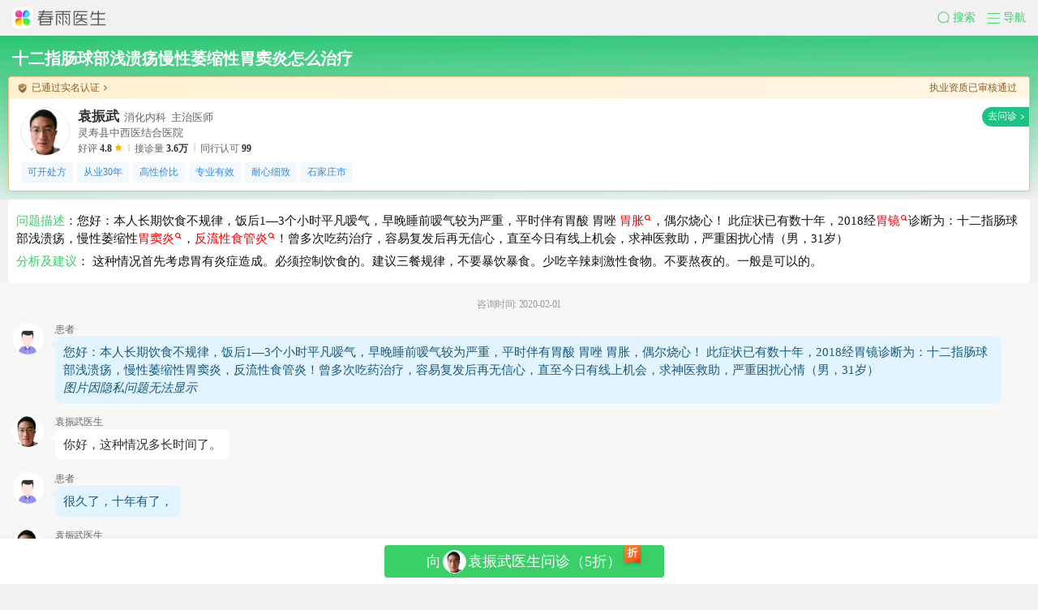

--- FILE ---
content_type: text/html; charset=utf-8
request_url: https://m.chunyuyisheng.com/qa/RNjyBenJqYEtj2ROdxhBYw/
body_size: 5791
content:
<!DOCTYPE html>

<html class="" lang="zh-CN">
<head>
<meta charset="utf-8"/>
<meta content="问：您好：本人长期饮食不规律，饭后1—3个小时平凡嗳气，早晚睡前嗳气较为严重，平时伴有胃酸 胃唑 胃胀，偶尔烧心！ 此症状已有数十年，2018经胃镜诊断为：十二指肠球部浅溃疡，慢性萎缩性胃窦炎，反流性食管炎！曾多次吃药治疗，容易复发后再无信心，直至今日有线上机会，求神医救助，严重困扰心情（男，31岁） 答：这种情况首先考虑胃有炎症造成。必须控制饮食的。建议三餐规律，不要暴饮暴食。少吃辛辣刺激性食物。不要熬夜的。一般是可以的。" name="description"/>
<meta content="True" name="HandheldFriendly"/>
<meta content="320" name="MobileOptimized"/>
<meta content="telephone=no" name="format-detection">
<meta content="width=device-width, user-scalable=no, initial-scale=1, maximum-scale=1, viewport-fit=cover" name="viewport"/>
<link href="https://m.chunyuyisheng.com/mip/qa/RNjyBenJqYEtj2ROdxhBYw/" nonce="pN7ICe" rel="miphtml"/>
<meta content="yes" name="apple-mobile-web-app-capable"/>
<meta content="black" name="apple-mobile-web-app-status-bar-style"/>
<meta content="十二指肠球部浅溃疡慢性萎缩性胃窦炎怎么治疗" name="keywords">
<title>
十二指肠球部浅溃疡慢性萎缩性胃窦炎怎么治疗_真实医生回答-春雨医生
</title>
<link href="https://resource.chunyu.mobi/@/static/favicon.ico" nonce="pN7ICe" rel="shortcut icon">
<link href="//static.chunyuyisheng.com/@/static/fis-xiongzhang/pkg/seo_jinja/layout/base_optimize_aio_1a45014.css" nonce="pN7ICe" rel="stylesheet"/> <link href="//qiyukf.com" nonce="pN7ICe" rel="preconnect"/>
<link href="//qiyukf.nosdn.127.net" nonce="pN7ICe" rel="preconnect"/>
<link href="//wn.pos.baidu.com" nonce="pN7ICe" rel="preconnect"/>
<link href="//ecma.bdimg.com" nonce="pN7ICe" rel="preconnect"/>
<link href="//static.chunyuyisheng.com/@/static/fis-xiongzhang/pkg/seo_jinja/problem_detail_aio_d5d3bd1.css" nonce="pN7ICe" rel="stylesheet" type="text/css">
<script nonce="pN7ICe" type="text/javascript">window.addEventListener("resize",function(){var MAX_WIDTH=640,htmlDom=document.querySelector("html"),htmlWidth=htmlDom.clientWidth,screenWidth=screen.width,width=Math.min(htmlWidth,MAX_WIDTH),htmlFontSize=width/10,preHtmlFontSize=htmlDom.style.fontSize||"";preHtmlFontSize=parseFloat(preHtmlFontSize);if(preHtmlFontSize&&htmlFontSize==preHtmlFontSize){return}if(screenWidth>750){htmlFontSize=37.5};htmlDom.style.fontSize=htmlFontSize+"px"});!function(){var event=document.createEvent("HTMLEvents");event.initEvent("resize",false,false);window.dispatchEvent(event)}();</script>
</link></link></meta></meta></head>
<body class="">
<div class="nav-wrap">
<section class="nav-top">
<div class="cyui-search-bar" id="topSearchBar" style="display:none;">
<form action="/m/search/" autocomplete="off" class="cyui-search-bar__form">
<div class="cyui-search-bar__box">
<i class="cyui-icon-search"></i>
<input class="cyui-search-bar__input" id="topSearchInput" name="query" placeholder="搜症状 / 疾病 / 医生 / 资讯" type="search" value=""/>
<a class="cyui-icon-clear" href="javascript:" id="topSearchClear"></a>
</div>
</form>
</div>
<a class="top-search-logo" href="/">
<img alt="春雨医生" src="//resource.chunyu.mobi/@/media/images/2021/01/13/c4ef/c7b889813063_w351_h78_.png"/>
</a>
<div>
<a class="nav-slide-btn top-search-btn" href="javascript:void(0)" role="button">
<i class="cyui-icon-search-green"></i><span>搜索</span>
</a>
<a class="nav-slide-btn J-nav-btn" href="javascript:void(0)" role="button">
<i class="cyui-icon-nav-green"></i><span>导航</span>
</a>
</div>
</section>
<section class="nav-slide-wrap hide">
<ul class="nav-slide-container">
<li class="nav-slide-item">
<a class="nav-slide-link" href="/m/wx_qr_page/?from_type=seo-m&amp;order_type=quick_ask">
<img class="pic" src="https://resource.chunyu.mobi/@/media/images/2020/11/04/8c1a/ca769b804ba7_w72_h72_.png"/>
<span class="title">快速提问</span>
<span class="sub-title green-color">7*24小时</span>
</a>
</li>
<li class="nav-slide-item">
<a class="nav-slide-link" href="/m/wx_qr_page/?from_type=seo-m&amp;order_type=emergency_graph">
<img class="pic" src="https://resource.chunyu.mobi/@/media/images/2020/11/04/392d/ee136bb18f2a_w72_h72_.png"/>
<span class="title">图文急诊</span>
<span class="sub-title">60秒极速回复</span>
</a>
</li>
<li class="nav-slide-item">
<a class="nav-slide-link" href="/m/doctors/">
<img class="pic" src="https://resource.chunyu.mobi/@/media/images/2020/11/04/e1f2/e9ff11d5d305_w72_h72_.png"/>
<span class="title">找医生</span>
<span class="sub-title">搜全国名医</span>
</a>
</li>
</ul>
<ul class="nav-bottom-wrap">
<li class="nav-bottom-item">
<a class="nav-bottom-link" href="/"><i class="icon-home"></i>春雨首页</a>
</li>
<li class="nav-bottom-item">
<a class="nav-bottom-link" href="/m/health_news_home/"><i class="icon-info"></i>健康资讯</a>
</li>
<li class="nav-bottom-item">
<a class="nav-bottom-link" href="/cooperation/wap/quick_login/?partner=chunyu_m"><i class="icon-user"></i>登录/注册</a>
</li>
</ul>
</section>
<section class="nav-mask hide"></section>
</div>
<div class="floating-footer-main-container">
<img class="chunyu-icon" src="https://staff.chunyu.mobi/@/media/images/2022/05/18/dac4/ade2823f4dd7_w102_h102_.png">
<div class="intro-text">
    打开春雨医生，发现很多经验 
  </div>
<img class="arrow-icon" src="https://staff.chunyu.mobi/@/media/images/2022/05/18/4ba6/91b484de78e2_w30_h27_.png">
</img></img></div>
<main class="content">
<span data-discount="5" data-doctor-id="clinic_web_ab096a037f894b04" data-image="https://resource.chunyu.mobi/@/media/images/2015/12/14/5b4a99b16d8a_w579_h579_.jpg?imageMogr2/thumbnail/150x" data-name="袁振武" data-o_id="" id="doctor-id-span">
</span>
<input data-clinic_no="3" data-doctor="clinic_web_ab096a037f894b04" data-is-login="False" data-jump_type="ad" data-o_id="" data-problem="RNjyBenJqYEtj2ROdxhBYw" data-second_clinic_no="ad" id="page-info" type="hidden"/>
<div class="doctor-info-new-wrap">
<h1 class="title">十二指肠球部浅溃疡慢性萎缩性胃窦炎怎么治疗</h1>
<div class="doctorinfo-card has-border">
<div class="top-info">
<div class="top-info-left">
<img alt="" class="top-info-left-icon" src="//staff.chunyu.mobi/@/media/images/2022/04/14/6ff1/64923a69e54a_w42_h48_.png">
<span class="top-info-left-text">已通过实名认证</span>
<img alt="" class="top-info-left-open-icon" src="//staff.chunyu.mobi/@/media/images/2022/04/14/5c33/a4e8ec6e2371_w12_h21_.png">
</img></img></div>
<span class="top-info-right"> 执业资质已审核通过 </span>
</div>
<div class="doctor-info doctor-click" data-url="/wx-mini-bridge/?p=g&amp;click_position=医生卡片&amp;page_readable_name=春雨QA-详情&amp;utm_source=chunyu-qa&amp;utm_campaign=yskp&amp;no_event=true&amp;doctor_id=clinic_web_ab096a037f894b04" data-utm-term="">
<img alt="" class="doctor-info-avatar" src="https://resource.chunyu.mobi/@/media/images/2015/12/14/5b4a99b16d8a_w579_h579_.jpg?imageMogr2/thumbnail/150x"/>
<div class="doctor-info-detail">
<div class="doctor-info-detail-title">
<span class="doctor-info-detail-title-name">袁振武</span>
<span class="doctor-info-detail-title-clinc">消化内科</span>
<span class="doctor-info-detail-title-title">主治医师</span>
</div>
<div class="doctor-info-detail-hospital">
          灵寿县中西医结合医院
      </div>
<div class="doctor-info-detail-service-data-list">
<div class="single-service-data">
<span class="single-service-data-name">好评</span>
<span class="single-service-data-count">4.8</span>
<img alt="" class="single-service-data-icon" src="https://staff.chunyu.mobi/@/media/images/2022/03/04/33eb/2a7fba4439d5_w28_h28_.png"/>
</div>
<div class="single-service-data">
<span class="single-service-data-name">接诊量</span>
<span class="single-service-data-count">3.6万</span>
</div>
<div class="single-service-data">
<span class="single-service-data-name">同行认可</span>
<span class="single-service-data-count">99</span>
</div>
</div>
</div>
</div>
<div class="doctor-tags doctor-click" data-url="/wx-mini-bridge/?p=g&amp;click_position=医生卡片&amp;page_readable_name=春雨QA-详情&amp;utm_source=chunyu-qa&amp;utm_campaign=yskp&amp;no_event=true&amp;doctor_id=clinic_web_ab096a037f894b04" data-utm-term="">
<div class="single-tag">可开处方</div>
<div class="single-tag">从业30年</div>
<div class="single-tag">高性价比</div>
<div class="single-tag">专业有效</div>
<div class="single-tag">耐心细致</div>
<div class="single-tag">石家庄市</div>
</div>
<!-- 认证信息弹窗 -->
<section id="popup">
<div class="popcontent-wrapper">
<p class="title">认证信息</p>
<div class="idenfify-item">
<div class="idenfify-item-left">
<img alt="" class="pass-icon" src="https://staff.chunyu.mobi/@/media/images/2022/04/26/b921/f31689fff4d3_w48_h48_.png"/>
<div class="idenfify-item-info">
<p class="info-title">医生执业资质</p>
<span class="info-desc">执业证书编号: 1101*********64</span>
</div>
</div>
<img alt="" class="idenfify-status-icon" src="https://staff.chunyu.mobi/@/media/images/2022/04/26/a1e0/3edeaa2e097c_w168_h54_.png"/>
</div>
<div class="idenfify-item">
<div class="idenfify-item-left">
<img alt="" class="pass-icon" src="https://staff.chunyu.mobi/@/media/images/2022/04/26/b921/f31689fff4d3_w48_h48_.png"/>
<div class="idenfify-item-info">
<p class="info-title">医生职称信息</p>
<span class="info-desc"></span>
</div>
</div>
<img alt="" class="idenfify-status-icon" src="https://staff.chunyu.mobi/@/media/images/2022/04/26/a1e0/3edeaa2e097c_w168_h54_.png"/>
</div>
<div class="idenfify-item">
<div class="idenfify-item-left">
<img alt="" class="pass-icon" src="https://staff.chunyu.mobi/@/media/images/2022/04/26/b921/f31689fff4d3_w48_h48_.png"/>
<div class="idenfify-item-info">
<p class="info-title">实名认证+人脸识别认证</p>
<span class="info-desc">公安系统比对认证通过，所有服务均由医生本人提供</span>
</div>
</div>
<img alt="" class="idenfify-status-icon" src="https://staff.chunyu.mobi/@/media/images/2022/04/26/bf82/bfccf4c2c5d1_w168_h54_.png"/>
</div>
<div class="idenfify-close-button">关闭</div>
</div>
</section>
</div>
</div>
<div class="content-info">
<div class="qa-arrangement new-qa-arrangement">
<div class="qa-arrangement-body">
<div class="qa-title"><span class="title-header">问题描述</span>：您好：本人长期饮食不规律，饭后1—3个小时平凡嗳气，早晚睡前嗳气较为严重，平时伴有胃酸 胃唑 <a href="https://api.chunyuyisheng.com/wx-mini-bridge/?p=s&amp;click_position=QA%E6%91%98%E8%A6%81%E9%A3%98%E7%BA%A2&amp;page_readable_name=%E6%98%A5%E9%9B%A8QA-%E8%AF%A6%E6%83%85&amp;utm_medium=chunyu_m&amp;utm_source=chunyu_qa&amp;utm_term=RNjyBenJqYEtj2ROdxhBYw&amp;utm_campaign=qazyph&amp;query=%E8%83%83%E8%83%80&amp;no_event=true&amp;click_type=click_qa" style="text-decoration:none; color: red;" target="_self">胃胀<svg color="red" height="8px" style="position: relative;vertical-align: top;top: 4px;margin: 0 1px" viewbox="0 0 15 15" width="8px"><path d="M10.89 9.477l3.06 3.059a1 1 0 0 1-1.414 1.414l-3.06-3.06a6 6 0 1 1 1.414-1.414zM6 10a4 4 0 1 0 0-8 4 4 0 0 0 0 8z" fill="currentColor"></path></svg></a>，偶尔烧心！ 此症状已有数十年，2018经<a href="https://api.chunyuyisheng.com/wx-mini-bridge/?p=s&amp;click_position=QA%E6%91%98%E8%A6%81%E9%A3%98%E7%BA%A2&amp;page_readable_name=%E6%98%A5%E9%9B%A8QA-%E8%AF%A6%E6%83%85&amp;utm_medium=chunyu_m&amp;utm_source=chunyu_qa&amp;utm_term=RNjyBenJqYEtj2ROdxhBYw&amp;utm_campaign=qazyph&amp;query=%E8%83%83%E9%95%9C&amp;no_event=true&amp;click_type=click_qa" style="text-decoration:none; color: red;" target="_self">胃镜<svg color="red" height="8px" style="position: relative;vertical-align: top;top: 4px;margin: 0 1px" viewbox="0 0 15 15" width="8px"><path d="M10.89 9.477l3.06 3.059a1 1 0 0 1-1.414 1.414l-3.06-3.06a6 6 0 1 1 1.414-1.414zM6 10a4 4 0 1 0 0-8 4 4 0 0 0 0 8z" fill="currentColor"></path></svg></a>诊断为：十二指肠球部浅溃疡，慢性萎缩性<a href="https://api.chunyuyisheng.com/wx-mini-bridge/?p=s&amp;click_position=QA%E6%91%98%E8%A6%81%E9%A3%98%E7%BA%A2&amp;page_readable_name=%E6%98%A5%E9%9B%A8QA-%E8%AF%A6%E6%83%85&amp;utm_medium=chunyu_m&amp;utm_source=chunyu_qa&amp;utm_term=RNjyBenJqYEtj2ROdxhBYw&amp;utm_campaign=qazyph&amp;query=%E8%83%83%E7%AA%A6%E7%82%8E&amp;no_event=true&amp;click_type=click_qa" style="text-decoration:none; color: red;" target="_self">胃窦炎<svg color="red" height="8px" style="position: relative;vertical-align: top;top: 4px;margin: 0 1px" viewbox="0 0 15 15" width="8px"><path d="M10.89 9.477l3.06 3.059a1 1 0 0 1-1.414 1.414l-3.06-3.06a6 6 0 1 1 1.414-1.414zM6 10a4 4 0 1 0 0-8 4 4 0 0 0 0 8z" fill="currentColor"></path></svg></a>，<a href="https://api.chunyuyisheng.com/wx-mini-bridge/?p=s&amp;click_position=QA%E6%91%98%E8%A6%81%E9%A3%98%E7%BA%A2&amp;page_readable_name=%E6%98%A5%E9%9B%A8QA-%E8%AF%A6%E6%83%85&amp;utm_medium=chunyu_m&amp;utm_source=chunyu_qa&amp;utm_term=RNjyBenJqYEtj2ROdxhBYw&amp;utm_campaign=qazyph&amp;query=%E5%8F%8D%E6%B5%81%E6%80%A7%E9%A3%9F%E7%AE%A1%E7%82%8E&amp;no_event=true&amp;click_type=click_qa" style="text-decoration:none; color: red;" target="_self">反流性食管炎<svg color="red" height="8px" style="position: relative;vertical-align: top;top: 4px;margin: 0 1px" viewbox="0 0 15 15" width="8px"><path d="M10.89 9.477l3.06 3.059a1 1 0 0 1-1.414 1.414l-3.06-3.06a6 6 0 1 1 1.414-1.414zM6 10a4 4 0 1 0 0-8 4 4 0 0 0 0 8z" fill="currentColor"></path></svg></a>！曾多次吃药治疗，容易复发后再无信心，直至今日有线上机会，求神医救助，严重困扰心情（男，31岁）</div>
<div class="qa-title qa-suggestion">
<span class="title-header">分析及建议</span>：
          这种情况首先考虑胃有炎症造成。必须控制饮食的。建议三餐规律，不要暴饮暴食。少吃辛辣刺激性食物。不要熬夜的。一般是可以的。
        </div>
</div>
</div>
</div>
<section class="content-top reduce-padding">
<section class="problem-detail-wrap">
<div class="ask-time">
<span class="ask-time-body"><span>咨询时间: 2020-02-01</span></span>
</div>
<section class="problem-detail-inner">
<div class="block-line">
<div class="block-left doctor-avatar">
<img alt="患者头像" src="//static.chunyuyisheng.com/@/media/images/2018/02/07/7aec/3fb12af7c391_w120_h120_.png"/>
</div>
<div class="block-right">
<h6 class="doctor-name">患者</h6>
<p class="paragraph-detail right blue">您好：本人长期饮食不规律，饭后1—3个小时平凡嗳气，早晚睡前嗳气较为严重，平时伴有胃酸 胃唑 胃胀，偶尔烧心！ 此症状已有数十年，2018经胃镜诊断为：十二指肠球部浅溃疡，慢性萎缩性胃窦炎，反流性食管炎！曾多次吃药治疗，容易复发后再无信心，直至今日有线上机会，求神医救助，严重困扰心情（男，31岁）<br/><em>图片因隐私问题无法显示</em></p>
</div>
</div>
<div class="block-line">
<a class="block-left doctor-avatar" href="/wx-mini-bridge/?p=g&amp;click_position=医生头像&amp;utm_source=chunyu-qa&amp;utm_term=&amp;page_readable_name=春雨QA-详情&amp;utm_campaign=ystx&amp;no_event=true&amp;doctor_id=clinic_web_ab096a037f894b04">
<img alt="" class="portrait-img" src="https://resource.chunyu.mobi/@/media/images/2015/12/14/5b4a99b16d8a_w579_h579_.jpg?imageMogr2/thumbnail/150x"/>
</a>
<div class="block-right">
<h6 class="doctor-name">袁振武医生</h6>
<p class="paragraph-detail left">
      						
                    
你好，这种情况多长时间了。



                  
      					</p>
</div>
</div>
<div class="block-line">
<div class="block-left doctor-avatar">
<img alt="患者头像" src="//static.chunyuyisheng.com/@/media/images/2018/02/07/7aec/3fb12af7c391_w120_h120_.png"/>
</div>
<div class="block-right">
<h6 class="doctor-name">患者</h6>
<p class="paragraph-detail right blue">
      						
                    
很久了，十年有了，



                  
      					</p>
</div>
</div>
<div class="block-line">
<a class="block-left doctor-avatar" href="/wx-mini-bridge/?p=g&amp;click_position=医生头像&amp;utm_source=chunyu-qa&amp;utm_term=&amp;page_readable_name=春雨QA-详情&amp;utm_campaign=ystx&amp;no_event=true&amp;doctor_id=clinic_web_ab096a037f894b04">
<img alt="" class="portrait-img" src="https://resource.chunyu.mobi/@/media/images/2015/12/14/5b4a99b16d8a_w579_h579_.jpg?imageMogr2/thumbnail/150x"/>
</a>
<div class="block-right">
<h6 class="doctor-name">袁振武医生</h6>
<p class="paragraph-detail left">
      						
                    
肚子疼吗



                  
      					</p>
</div>
</div>
<div class="block-line">
<div class="block-left doctor-avatar">
<img alt="患者头像" src="//static.chunyuyisheng.com/@/media/images/2018/02/07/7aec/3fb12af7c391_w120_h120_.png"/>
</div>
<div class="block-right">
<h6 class="doctor-name">患者</h6>
<p class="paragraph-detail right blue">
      						
                    
不疼



                  
      					</p>
</div>
</div>
<div class="block-line">
<a class="block-left doctor-avatar" href="/wx-mini-bridge/?p=g&amp;click_position=医生头像&amp;utm_source=chunyu-qa&amp;utm_term=&amp;page_readable_name=春雨QA-详情&amp;utm_campaign=ystx&amp;no_event=true&amp;doctor_id=clinic_web_ab096a037f894b04">
<img alt="" class="portrait-img" src="https://resource.chunyu.mobi/@/media/images/2015/12/14/5b4a99b16d8a_w579_h579_.jpg?imageMogr2/thumbnail/150x"/>
</a>
<div class="block-right">
<h6 class="doctor-name">袁振武医生</h6>
<p class="paragraph-detail left">
      						
                    
恶心呕吐吗



                  
      					</p>
</div>
</div>
<div class="jump-tip-wrap">
<a class="jump-tip j-qiyu-btn" href="/m/doctor/clinic_web_ab096a037f894b04/">
            去向袁振武医生提问<i class="go-icon"></i>
</a>
</div>
<div class="tip-msg">
<p>提示：疾病因人而异，他人的咨询记录仅供参考，擅自治疗存在风险。</p>
</div>
</section>
<div class="showmore-btn" data-closetext="收起全部">展开全部</div>
<div class="padding-wrapper" id="to-mini-section">
<a class="to-mini-section-main-container url-link-bridge-container" data-click-position="快速问诊卡片" data-problem-type="" data-url-link="/m/wx_mini_intro_page/?from_type=seo-m&amp;order_type=quick_ask" data-utm-campaign="kswzkp" role="button">
<text class="title">
    在线问公立医院医生
  </text>
<div class="img-holder">
<img alt="问诊介绍" class="step-image" src="https://staff.chunyu.mobi/@/media/images/2022/05/17/f8a3/4443904dfabc_w1035_h330_.png">
</img></div>
<div class="button">
    快速问诊
  </div>
</a>
<link href="//static.chunyuyisheng.com/@/static/fis-xiongzhang/css/seo/to_mini_section_0950e48.css" nonce="pN7ICe" rel="stylesheet"/>
</div>
</section>
</section>
<section class="content-middle ad" style="overflow: hidden; padding: 0;">
<div id="qihoo-ad"></div>
</section>
<section class="similar-problems-section">
<div class="volunteer-wrapper"></div>
</section>
<div class="sec sec-subscribe-wechat" data-domain="" data-id="clinic_web_ab096a037f894b04" id="sec-subscribe-wechat-id">
<div class="block-title">微信关注医生</div>
<a class="doctor-info" href="/m/doctor/clinic_web_ab096a037f894b04/">
<img alt="头像" class="doctor-info-avatar" src="https://resource.chunyu.mobi/@/media/images/2015/12/14/5b4a99b16d8a_w579_h579_.jpg?imageMogr2/thumbnail/150x">
<div class="doctor-info-detail">
<div class="doctor-info-detail-title">
<span class="doctor-info-detail-title-name">
          袁振武
        </span>
<span class="doctor-info-detail-title-clinc">消化内科</span>
<span class="doctor-info-detail-title-title">主治医师</span>
</div>
<div class="doctor-info-detail-hospital">
        灵寿县中西医结合医院
      </div>
<div class="doctor-info-detail-service-data-list">
<div class="single-service-data">
<span class="single-service-data-name"> 好评 </span>
<span class="single-service-data-count"> 4.8 </span>
<img alt="" class="single-service-data-icon" src="https://staff.chunyu.mobi/@/media/images/2022/03/04/33eb/2a7fba4439d5_w28_h28_.png">
</img></div>
<div class="single-service-data">
<span class="single-service-data-name"> 接诊量 </span>
<span class="single-service-data-count"> 3.6万 </span>
</div>
<div class="single-service-data">
<span class="single-service-data-name"> 同行认可 </span>
<span class="single-service-data-count"> 99 </span>
</div>
</div>
</div>
</img></a>
<div class="doctor-tags">
<div class="single-tag">可开处方</div>
<div class="single-tag">从业30年</div>
<div class="single-tag">高性价比</div>
<div class="single-tag">专业有效</div>
<div class="single-tag">耐心细致</div>
<div class="single-tag">石家庄市</div>
</div>
<div class="qr-code">
<img alt="二维码" class="qr-code-img" src="https://resource.chunyu.mobi/@/media/images/2018/01/21/_xq3Uuc1x7RN78a_gDkswgQ">
</img></div>
<div class="method-discription">
    截图或保存上方二维码图片至手机相册 &gt; 打开微信扫一扫 &gt; 点击右上角“相册” &gt;
    选择本图片
  </div>
</div>
<link href="//static.chunyuyisheng.com/@/static/fis-xiongzhang/css/seo/sec-subscribe-wechat_c7ab094.css" nonce="pN7ICe" rel="stylesheet" type="text/css"/>
<div class="common-sidebar">
<a class="back-item back-to-top" href="javascript:void(0);" role="button">回到顶部</a>
</div>
</main>
<!-- 广告弹窗 -->
<script nonce="pN7ICe" src="//static.chunyuyisheng.com/@/static/fis-xiongzhang/pkg/common/common_pkg_33bf233.js"></script>
<script nonce="pN7ICe" src="//static.chunyuyisheng.com/@/static/fis-xiongzhang/pkg/seo_jinja/layout/base_optimize_aio_7b67935.js" type="text/javascript"></script>
<script async="" nonce="pN7ICe" src="https://static.chunyuyisheng.com/@/ui_normalize/1.0.0/index.js"></script>
<script nonce="pN7ICe">
	  (function() {
		  var hm = document.createElement("script");
      hm.src = "//hm.baidu.com/hm.js?ec43fd6f82671c7ca0b731c835ede9a7";
		  var s = document.getElementsByTagName("script")[0];
		  s.parentNode.insertBefore(hm, s);
	  })();
  </script> <!--页面公共js放置区域-->
<script crossorigin="anonymous" integrity="sha384-3Kgg1bsa7tXZ6cfXvWxRN1OXt2BvPfPno8JazlViJJlmrgRUrdsSDSfjxamOPh4T" nonce="pN7ICe" src="https://resource.chunyu.mobi/@/frontend/cdn/chunyu-static-monitor/1.2.0/chunyuStaticMonitor.js"></script>
<script nonce="pN7ICe">
  var hostReg = /\w+\.chunyuyisheng\.com/;
  var isProduct = hostReg.test(window.location.host);
  var env = isProduct ? 'production' : 'development';
  if (isProduct) {
    new StaticMonitor.default({
      project_name: 'fis-xiongzhang-seo'
    });
  }   
</script>
<script nonce="pN7ICe" src="//static.chunyuyisheng.com/@/static/fis-xiongzhang/pkg/seo_jinja/problem_detail_aio_b0aadb4.js" type="text/javascript"></script>
<script defer="" nonce="pN7ICe" src="//res.wx.qq.com/open/js/jweixin-1.4.0.js" type="text/javascript"></script>
<script nonce="pN7ICe" src="//media2.chunyuyisheng.com/@/frontend/cdn/chunyu-qihoo-ad/1.1.0/chunyuQihooAd.min.js" type="text/javascript"></script>
<script nonce="pN7ICe">
  // 1、partner === 'google'，代表海外访问，展示 goole 广告
  // 2、partner === 'weixin'，国内微信渠道下访问，不展示广告
  // 3、其他情况展示百度广告
  (function() {
  
    
    $('.content-middle.ad').hide();
    if (window.chunyuQihooAd) {
      window.chunyuQihooAd.default.init({
        queryword: encodeURIComponent('十二指肠球部浅溃疡慢性萎缩性胃窦炎怎么治疗'),
        title: encodeURIComponent('十二指肠球部浅溃疡慢性萎缩性胃窦炎怎么治疗_真实医生回答-春雨医生'),
        onSuccess: function(options) {
          $('.content-middle.ad').show();
        },
        onFail: function(options) {
          $('.content-middle.ad').hide();
        },
        onClose: function() {
          $('.content-middle.ad').hide();
        }
      });
    }
    
  
  })();


  (function() {
    
    var aimaichiAdWrap = document.getElementsByClassName('simaichi-ad-wrap')[0];
    var aimaichiAd = document.createElement('script');
    aimaichiAd.defer = 'defer';
    aimaichiAd.src = '//city.lhy4.xyz/cyysss.js';
    if (aimaichiAdWrap) {
      aimaichiAdWrap.appendChild(aimaichiAd);
    }
    
  })();


  var _hmt = _hmt || [];
  (function() {
    var hm = document.createElement("script");
    hm.src = "https://hm.baidu.com/hm.js?7e39596da17e5a3813fe940a32c4f845";
    var s = document.getElementsByTagName("script")[0];
    s.parentNode.insertBefore(hm, s);
  })();
</script>
</body>
</html>

--- FILE ---
content_type: text/css
request_url: https://static.chunyuyisheng.com/@/static/fis-xiongzhang/css/seo/to_mini_section_0950e48.css
body_size: -268
content:
@charset "UTF-8";@-webkit-keyframes rotate{from{-webkit-transform:rotate(0);transform:rotate(0)}to{-webkit-transform:rotate(360deg);transform:rotate(360deg)}}@-moz-keyframes rotate{from{-moz-transform:rotate(0);transform:rotate(0)}to{-moz-transform:rotate(360deg);transform:rotate(360deg)}}@keyframes rotate{from{-webkit-transform:rotate(0);-moz-transform:rotate(0);transform:rotate(0)}to{-webkit-transform:rotate(360deg);-moz-transform:rotate(360deg);transform:rotate(360deg)}}.to-mini-section-main-container{width:100%;-webkit-box-sizing:border-box;-moz-box-sizing:border-box;box-sizing:border-box;background-color:#fff}.to-mini-section-main-container .title{line-height:1;font-size:.45333rem;color:#323232;font-weight:700}.to-mini-section-main-container .img-holder{margin-top:.32rem;-webkit-border-radius:.10667rem;border-radius:.10667rem;overflow:hidden;width:100%}.to-mini-section-main-container .img-holder .step-image{width:100%;display:block}.to-mini-section-main-container .button{width:100%;background:#39D167;-webkit-border-radius:.10667rem;border-radius:.10667rem;margin-top:.32rem;color:#fff;font-size:.48rem;line-height:1;text-align:center;padding:.32rem 0;-ms-touch-action:none;touch-action:none}

--- FILE ---
content_type: text/css
request_url: https://static.chunyuyisheng.com/@/static/fis-xiongzhang/css/seo/sec-subscribe-wechat_c7ab094.css
body_size: 229
content:
@charset "UTF-8";@-webkit-keyframes rotate{from{-webkit-transform:rotate(0);transform:rotate(0)}to{-webkit-transform:rotate(360deg);transform:rotate(360deg)}}@-moz-keyframes rotate{from{-moz-transform:rotate(0);transform:rotate(0)}to{-moz-transform:rotate(360deg);transform:rotate(360deg)}}@keyframes rotate{from{-webkit-transform:rotate(0);-moz-transform:rotate(0);transform:rotate(0)}to{-webkit-transform:rotate(360deg);-moz-transform:rotate(360deg);transform:rotate(360deg)}}.sec-subscribe-wechat{padding:.45333rem .42667rem;background:#fff}.sec-subscribe-wechat .block-title{margin-bottom:.53333rem;padding-left:.13333rem;color:gray;font-size:.42667rem;line-height:1;border-left:2px solid green}.sec-subscribe-wechat .doctor-info{display:-webkit-box;display:-webkit-flex;display:-moz-box;display:-ms-flexbox;display:flex;-webkit-box-align:center;-webkit-align-items:center;-moz-box-align:center;-ms-flex-align:center;align-items:center;padding:.26667rem 0}.sec-subscribe-wechat .doctor-info .doctor-info-avatar{width:1.73333rem;height:1.73333rem;margin-right:.26667rem;border:1px solid #eee;-webkit-border-radius:50%;border-radius:50%}.sec-subscribe-wechat .doctor-info .doctor-info-detail{color:#666;font-size:.34667rem}.sec-subscribe-wechat .doctor-info .doctor-info-detail .doctor-info-detail-title .doctor-info-detail-title-name{color:#323232;font-weight:700;font-size:.45333rem}.sec-subscribe-wechat .doctor-info .doctor-info-detail .doctor-info-detail-title .doctor-info-detail-title-clinc{margin:0 .13333rem}.sec-subscribe-wechat .doctor-info .doctor-info-detail .doctor-info-detail-service-data-list{display:-webkit-box;display:-webkit-flex;display:-moz-box;display:-ms-flexbox;display:flex;margin-top:.10667rem}.sec-subscribe-wechat .doctor-info .doctor-info-detail .doctor-info-detail-service-data-list .single-service-data{margin-right:.26667rem;font-size:.32rem}.sec-subscribe-wechat .doctor-info .doctor-info-detail .doctor-info-detail-service-data-list .single-service-data .single-service-data-name{color:#666}.sec-subscribe-wechat .doctor-info .doctor-info-detail .doctor-info-detail-service-data-list .single-service-data .single-service-data-count{color:#323232;font-weight:700}.sec-subscribe-wechat .doctor-info .doctor-info-detail .doctor-info-detail-service-data-list .single-service-data .single-service-data-icon{width:.26667rem;height:.26667rem}.sec-subscribe-wechat .doctor-info .doctor-info-detail .doctor-info-detail-service-data-list .single-service-data:not(:last-child)::after{position:relative;top:0;right:-4px;display:inline-block;height:2px;height:8px;border:.5px solid #e0e0e0;content:""}.sec-subscribe-wechat .doctor-tags{padding:0rem .4rem .26667rem 0;border-bottom:.5px solid #d8d8d8}.sec-subscribe-wechat .doctor-tags .single-tag{margin-bottom:.13333rem;margin-right:.13333rem;display:inline-block;padding:.10667rem .21333rem;text-align:center;background:rgba(48,140,232,.06);font-size:.32rem;color:#308ce8;-webkit-border-radius:rem(2);border-radius:rem(2)}.sec-subscribe-wechat .doctor-tags .tag-hightlight{background:#fef5e1;color:#91632f}.sec-subscribe-wechat .wechat-official-account{margin-top:.42667rem}.sec-subscribe-wechat .wechat-official-account .account-name{margin-right:.4rem;padding:.02667rem .13333rem;color:gray;font-size:.32rem;line-height:.37333rem;letter-spacing:-.00347rem;text-align:left;background:#f1f1f1}.sec-subscribe-wechat .wechat-official-account .btn{display:inline-block;height:.42667rem;padding:0 .13333rem;color:green;font-size:.32rem;line-height:.32rem;letter-spacing:-.00773rem;text-align:left;background:#fff;border:1px solid green;-webkit-border-radius:2px;border-radius:2px}.sec-subscribe-wechat .wechat-official-account .btn-text{line-height:.42667rem}.sec-subscribe-wechat .qr-code{margin:rem(15) 1.01333rem;text-align:center}.sec-subscribe-wechat .qr-code .qr-code-img{width:3.73333rem;height:3.73333rem}.sec-subscribe-wechat .qr-code .qr-code-description{margin-top:.4rem;color:gray;font-size:.37333rem;line-height:.37333rem}.sec-subscribe-wechat .qr-code-num{color:green}

--- FILE ---
content_type: text/css
request_url: https://static.chunyuyisheng.com/@/ui_normalize/1.0.0/index.js
body_size: 1841
content:
!function(t,e){"object"==typeof exports&&"object"==typeof module?module.exports=e():"function"==typeof define&&define.amd?define([],e):"object"==typeof exports?exports._cy=e():t._cy=e()}(window,function(){return function(t){var e={};function n(o){if(e[o])return e[o].exports;var i=e[o]={i:o,l:!1,exports:{}};return t[o].call(i.exports,i,i.exports,n),i.l=!0,i.exports}return n.m=t,n.c=e,n.d=function(t,e,o){n.o(t,e)||Object.defineProperty(t,e,{enumerable:!0,get:o})},n.r=function(t){"undefined"!=typeof Symbol&&Symbol.toStringTag&&Object.defineProperty(t,Symbol.toStringTag,{value:"Module"}),Object.defineProperty(t,"__esModule",{value:!0})},n.t=function(t,e){if(1&e&&(t=n(t)),8&e)return t;if(4&e&&"object"==typeof t&&t&&t.__esModule)return t;var o=Object.create(null);if(n.r(o),Object.defineProperty(o,"default",{enumerable:!0,value:t}),2&e&&"string"!=typeof t)for(var i in t)n.d(o,i,function(e){return t[e]}.bind(null,i));return o},n.n=function(t){var e=t&&t.__esModule?function(){return t.default}:function(){return t};return n.d(e,"a",e),e},n.o=function(t,e){return Object.prototype.hasOwnProperty.call(t,e)},n.p="",n(n.s=2)}([function(t,e,n){"use strict";Object.defineProperty(e,"__esModule",{value:!0});var o=function(t){return t&&t.__esModule?t:{default:t}}(n(1));var i,a='<div class="<%=className%>"><div class="cy__mask"></div><div class="cy__dialog"><% if(showClose){ %><a href="javascript:;" class="cy__dialog__close"></a><% } %><% if(picUrl){ %><img src="<%= picUrl %>" class="cy__dialog__picUrl"/><% } %><div class="cy__dialog__box"><% if(iconUrl){ %><img class="cy__dialog__icon" src="<%= iconUrl %>"><% } %><% if(title){ %><div class="cy__dialog__hd cy__dialog__body"><strong class="cy__dialog__title"><%=title%></strong></div><% } %><% if(content){ %><div class="cy__dialog__bd cy__dialog__body"><span class="cy__dialog__content"><%=content%></span></div><% } %></div><div class="cy__dialog__ft <%  if(buttonDirectionColumn){ %> column <% } %> "><% for(var i = 0; i < buttons.length; i++){ %><a href="javascript:;" class="cy__dialog__btn cy__dialog__btn_<%=buttons[i][\'type\']%>"><%=buttons[i][\'label\']%></a><% } %></div></div></div>';e.default=function(t){if(i)return i;t=$.extend({title:null,content:"",className:"",iconUrl:null,showClose:!1,picUrl:null,buttonDirectionColumn:!1,buttons:[{label:"确定",type:"primary",onClick:$.noop}]},t||{});var e=$(o.default.render(a,t)),n=e.find(".cy__dialog"),l=e.find(".cy__mask");function c(t){c=$.noop,l.addClass("cy__animate-fade-out"),n.addClass("cy__animate-fade-out").on("animationend webkitAnimationEnd",function(){e.remove(),i=!1,t&&t()})}function r(t){c(t)}return $("body").append(e),l.addClass("cy__animate-fade-in"),n.addClass("cy__animate-fade-in"),e.on("click",".cy__dialog__btn",function(e){var n=$(this).index();t.buttons[n].onClick?!1!==t.buttons[n].onClick.call(this,e)&&r():r()}).on("touchmove",function(t){t.stopPropagation(),t.preventDefault()}),e.on("click",".cy__dialog__close",function(){r()}),(i=e[0]).hide=r,i},t.exports=e.default},function(t,e,n){"use strict";Object.defineProperty(e,"__esModule",{value:!0});var o={};(function(t){var e=this.os={},n=t.match(/(Android);?[\s\/]+([\d.]+)?/);n&&(e.android=!0,e.version=n[2])}).call(o,navigator.userAgent),o.render=function(t,e){var n="var p=[];with(this){p.push('"+t.replace(/[\r\t\n]/g," ").split("<%").join("\t").replace(/((^|%>)[^\t]*)'/g,"$1\r").replace(/\t=(.*?)%>/g,"',$1,'").split("\t").join("');").split("%>").join("p.push('").split("\r").join("\\'")+"');}return p.join('');";return new Function(n).apply(e)},o.getStyle=function(t,e){var n,o=(t.ownerDocument||document).defaultView;return o&&o.getComputedStyle?(e=e.replace(/([A-Z])/g,"-$1").toLowerCase(),o.getComputedStyle(t,null).getPropertyValue(e)):t.currentStyle?(e=e.replace(/\-(\w)/g,function(t,e){return e.toUpperCase()}),n=t.currentStyle[e],/^\d+(em|pt|%|ex)?$/i.test(n)?function(e){var n=t.style.left,o=t.runtimeStyle.left;return t.runtimeStyle.left=t.currentStyle.left,t.style.left=e||0,e=t.style.pixelLeft+"px",t.style.left=n,t.runtimeStyle.left=o,e}(n):n):void 0},e.default=o,t.exports=e.default},function(t,e,n){"use strict";Object.defineProperty(e,"__esModule",{value:!0}),n(3);var o=c(n(0)),i=c(n(4)),a=c(n(5)),l=c(n(6));function c(t){return t&&t.__esModule?t:{default:t}}e.default={dialog:o.default,alert:i.default,confirm:a.default,toast:l.default},t.exports=e.default},function(t,e,n){},function(t,e,n){"use strict";Object.defineProperty(e,"__esModule",{value:!0});var o="function"==typeof Symbol&&"symbol"==typeof Symbol.iterator?function(t){return typeof t}:function(t){return t&&"function"==typeof Symbol&&t.constructor===Symbol&&t!==Symbol.prototype?"symbol":typeof t},i=function(t){return t&&t.__esModule?t:{default:t}}(n(0));e.default=function(t,e,n){return"object"===(void 0===e?"undefined":o(e))&&(n=e,e=$.noop),n=$.extend({content:t||"",buttons:[{label:"确定",type:"primary",onClick:e||$.noop}]},n||{}),(0,i.default)(n)},t.exports=e.default},function(t,e,n){"use strict";Object.defineProperty(e,"__esModule",{value:!0});var o="function"==typeof Symbol&&"symbol"==typeof Symbol.iterator?function(t){return typeof t}:function(t){return t&&"function"==typeof Symbol&&t.constructor===Symbol&&t!==Symbol.prototype?"symbol":typeof t},i=function(t){return t&&t.__esModule?t:{default:t}}(n(0));e.default=function(t,e,n,a){return"object"===(void 0===e?"undefined":o(e))?(a=e,e=$.noop):"object"===(void 0===n?"undefined":o(n))&&(a=n,n=$.noop),a=$.extend({content:t||"",buttons:[{label:"取消",type:"default",onClick:n||$.noop},{label:"确定",type:"primary",onClick:e||$.noop}]},a||{}),(0,i.default)(a)},t.exports=e.default},function(t,e,n){"use strict";Object.defineProperty(e,"__esModule",{value:!0});var o=function(t){return t&&t.__esModule?t:{default:t}}(n(1));var i,a=['<div class="<%= className %>">','<div class="cy__mask_transparent"></div>','<div class="cy__toast__box">','<div class="cy__toast <% if(iconClass){ %> cy__toast-wrap <% } %>">','<i class="cy__toast__icon <%= iconClass %>"></i>','<% if(content){ %><p class="cy__toast__content"><%= content %></p><% } %>',"</div>","</div>","</div>"];function l(t,e){if(i)return i;"number"==typeof e&&(e={duration:e}),"function"==typeof e&&(e={callback:e}),e=$.extend({content:t||"",duration:1500,iconClass:"",callback:$.noop,className:""},e||{});var n=$(o.default.render(a.join(""),e)),l=n.find(".cy__toast__box"),c=n.find(".cy__mask");return e.iconClass||n.find(".cy__toast__icon").remove(),$("body").append(n),l.addClass("cy__animate-fade-in"),c.addClass("cy__animate-fade-in"),setTimeout(function(){c.addClass("cy__animate-fade-out"),l.addClass("cy__animate-fade-out").on("animationend webkitAnimationEnd",function(){n.remove(),i=!1,e.callback()})},e.duration),i=n[0],n[0]}l.success=function(t,e){"number"==typeof e&&(e={duration:e}),"function"==typeof e&&(e={callback:e}),l(t,e=$.extend(e||{},{iconClass:"cy__icon-success"}))},l.loading=function(t,e){"number"==typeof e&&(e={duration:e}),"function"==typeof e&&(e={callback:e}),l(t,e=$.extend(e||{},{iconClass:"cy__icon-loading"}))},e.default=l,t.exports=e.default}])});

--- FILE ---
content_type: application/javascript
request_url: https://media2.chunyuyisheng.com/@/frontend/cdn/chunyu-qihoo-ad/1.1.0/chunyuQihooAd.min.js
body_size: 932
content:
!function(e,o){"object"==typeof exports&&"object"==typeof module?module.exports=o():"function"==typeof define&&define.amd?define([],o):"object"==typeof exports?exports.chunyuQihooAd=o():e.chunyuQihooAd=o()}(window,(function(){return function(e){var o={};function t(n){if(o[n])return o[n].exports;var r=o[n]={i:n,l:!1,exports:{}};return e[n].call(r.exports,r,r.exports,t),r.l=!0,r.exports}return t.m=e,t.c=o,t.d=function(e,o,n){t.o(e,o)||Object.defineProperty(e,o,{enumerable:!0,get:n})},t.r=function(e){"undefined"!=typeof Symbol&&Symbol.toStringTag&&Object.defineProperty(e,Symbol.toStringTag,{value:"Module"}),Object.defineProperty(e,"__esModule",{value:!0})},t.t=function(e,o){if(1&o&&(e=t(e)),8&o)return e;if(4&o&&"object"==typeof e&&e&&e.__esModule)return e;var n=Object.create(null);if(t.r(n),Object.defineProperty(n,"default",{enumerable:!0,value:e}),2&o&&"string"!=typeof e)for(var r in e)t.d(n,r,function(o){return e[o]}.bind(null,r));return n},t.n=function(e){var o=e&&e.__esModule?function(){return e.default}:function(){return e};return t.d(o,"a",o),o},t.o=function(e,o){return Object.prototype.hasOwnProperty.call(e,o)},t.p="",t(t.s=0)}([function(o,t,n){"use strict";n.r(t);var r={loadScriptIfNotLoaded:function(o,t){try{var n=document.querySelector('script[src="'.concat(o,'"]'));if(!n){(n=document.createElement("script")).src=o,n.type="text/javascript",n.async="async",n.charset="utf-8";var r=document.getElementsByTagName("script"),i=r[r.length-1];i.parentNode.insertBefore(n,i.nextSibling)}n.readyState?n.onreadystatechange=function(){"loaded"!==n.readyState&&"complete"!==n.readyState||(n.onreadystatechange=null,t())}:n.onload=function(){t()}}catch(o){console.log("qihoo ad error::",e)}},init:function(e){var o=e.showid,t=void 0===o?"2z854L":o,n=e.placeholderId,r=void 0===n?"qihoo-ad":n,i=e.height,c=void 0===i?100:i,u=e.queryword,d=void 0===u?encodeURIComponent("春雨医生"):u,a=e.title,l=void 0===a?encodeURIComponent("春雨医生"):a,f=e.uid,s=void 0===f?"chunyu360":f,p=e.onSuccess,y=e.onFail,h=e.onClose;this.loadScriptIfNotLoaded("//static-ssl.mediav.com/js/qihoo_wap_feedad_sdk.js",(function(){QIHOO_WAP_FEEDAD({showid:t,placeholderId:r,h:c,adOptions:{queryword:d,title:l,uid:s},onSuccess:function(e){console.log("--qihoo ad success--",e),p&&"function"==typeof p&&p()},onFail:function(e){console.log("--qihoo ad fail--",e),y&&"function"==typeof y&&y()},onClose:function(){console.log("--qihoo ad close--"),h&&"function"==typeof h&&h()}})}))}};t.default=r}])}));

--- FILE ---
content_type: application/javascript
request_url: https://static.chunyuyisheng.com/@/static/fis-xiongzhang/pkg/seo_jinja/problem_detail_aio_b0aadb4.js
body_size: 30407
content:
define("fis-xiongzhang:widget/nunjucks/nunjucks",function(e,t,n){var i=function(e){function t(i){if(n[i])return n[i].exports;var r=n[i]={exports:{},id:i,loaded:!1};return e[i].call(r.exports,r,r.exports,t),r.loaded=!0,r.exports}var n={};return t.m=e,t.c=n,t.p="",t(0)}([function(e,t,n){"use strict";var i=n(1),r=n(2),s=n(15),o=n(14),a=n(3);e.exports={},e.exports.Environment=r.Environment,e.exports.Template=r.Template,e.exports.Loader=s,e.exports.FileSystemLoader=o.FileSystemLoader,e.exports.PrecompiledLoader=o.PrecompiledLoader,e.exports.WebLoader=o.WebLoader,e.exports.compiler=n(7),e.exports.parser=n(8),e.exports.lexer=n(9),e.exports.runtime=n(12),e.exports.lib=i,e.exports.installJinjaCompat=n(18);var l;e.exports.configure=function(e,t){t=t||{},i.isObject(e)&&(t=e,e=null);var n;return o.FileSystemLoader?n=new o.FileSystemLoader(e,{watch:t.watch,noCache:t.noCache}):o.WebLoader&&(n=new o.WebLoader(e,{useCache:t.web&&t.web.useCache,async:t.web&&t.web.async})),l=new r.Environment(n,t),t&&t.express&&l.express(t.express),l},e.exports.compile=function(t,n,i,r){return l||e.exports.configure(),new e.exports.Template(t,n,i,r)},e.exports.render=function(t,n,i){return l||e.exports.configure(),l.render(t,n,i)},e.exports.renderString=function(t,n,i){return l||e.exports.configure(),l.renderString(t,n,i)},a&&(e.exports.precompile=a.precompile,e.exports.precompileString=a.precompileString)},function(e,t){"use strict";var n=Array.prototype,i=Object.prototype,r={"&":"&amp;",'"':"&quot;","'":"&#39;","<":"&lt;",">":"&gt;"},s=/[&"'<>]/g,o=function(e){return r[e]},t=e.exports={};t.prettifyError=function(e,n,i){if(i.Update||(i=new t.TemplateError(i)),i.Update(e),!n){var r=i;i=new Error(r.message),i.name=r.name}return i},t.TemplateError=function(e,t,n){var i=this;return e instanceof Error?(i=e,e=e.name+": "+e.message):Error.captureStackTrace&&Error.captureStackTrace(i),i.name="Template render error",i.message=e,i.lineno=t,i.colno=n,i.firstUpdate=!0,i.Update=function(e){var t="("+(e||"unknown path")+")";return this.firstUpdate&&(this.lineno&&this.colno?t+=" [Line "+this.lineno+", Column "+this.colno+"]":this.lineno&&(t+=" [Line "+this.lineno+"]")),t+="\n ",this.firstUpdate&&(t+=" "),this.message=t+(this.message||""),this.firstUpdate=!1,this},i},t.TemplateError.prototype=Error.prototype,t.escape=function(e){return e.replace(s,o)},t.isFunction=function(e){return"[object Function]"===i.toString.call(e)},t.isArray=Array.isArray||function(e){return"[object Array]"===i.toString.call(e)},t.isString=function(e){return"[object String]"===i.toString.call(e)},t.isObject=function(e){return"[object Object]"===i.toString.call(e)},t.groupBy=function(e,n){for(var i={},r=t.isFunction(n)?n:function(e){return e[n]},s=0;s<e.length;s++){var o=e[s],a=r(o,s);(i[a]||(i[a]=[])).push(o)}return i},t.toArray=function(e){return Array.prototype.slice.call(e)},t.without=function(e){var n=[];if(!e)return n;for(var i=-1,r=e.length,s=t.toArray(arguments).slice(1);++i<r;)-1===t.indexOf(s,e[i])&&n.push(e[i]);return n},t.extend=function(e,t){for(var n in t)e[n]=t[n];return e},t.repeat=function(e,t){for(var n="",i=0;t>i;i++)n+=e;return n},t.each=function(e,t,i){if(null!=e)if(n.each&&e.each===n.each)e.forEach(t,i);else if(e.length===+e.length)for(var r=0,s=e.length;s>r;r++)t.call(i,e[r],r,e)},t.map=function(e,t){var i=[];if(null==e)return i;if(n.map&&e.map===n.map)return e.map(t);for(var r=0;r<e.length;r++)i[i.length]=t(e[r],r);return e.length===+e.length&&(i.length=e.length),i},t.asyncIter=function(e,t,n){function i(){r++,r<e.length?t(e[r],r,i,n):n()}var r=-1;i()},t.asyncFor=function(e,n,i){function r(){a++;var t=s[a];o>a?n(t,e[t],a,o,r):i()}var s=t.keys(e),o=s.length,a=-1;r()},t.indexOf=Array.prototype.indexOf?function(e,t,n){return Array.prototype.indexOf.call(e,t,n)}:function(e,t,n){var i=this.length>>>0;for(n=+n||0,1/0===Math.abs(n)&&(n=0),0>n&&(n+=i,0>n&&(n=0));i>n;n++)if(e[n]===t)return n;return-1},Array.prototype.map||(Array.prototype.map=function(){throw new Error("map is unimplemented for this js engine")}),t.keys=function(e){if(Object.prototype.keys)return e.keys();var t=[];for(var n in e)e.hasOwnProperty(n)&&t.push(n);return t}},function(e,t,n){"use strict";function i(e,t,n){o(function(){e(t,n)})}var r,s=n(3),o=n(4),a=n(1),l=n(6),c=n(7),h=n(13),u=n(14),p=n(12),f=n(17),m=p.Frame;u.PrecompiledLoader=n(16);var d=l.extend({init:function(e,t){t=this.opts=t||{},this.opts.dev=!!t.dev,this.opts.autoescape=null!=t.autoescape?t.autoescape:!0,this.opts.throwOnUndefined=!!t.throwOnUndefined,this.opts.trimBlocks=!!t.trimBlocks,this.opts.lstripBlocks=!!t.lstripBlocks,this.loaders=[],e?this.loaders=a.isArray(e)?e:[e]:u.FileSystemLoader?this.loaders=[new u.FileSystemLoader("views")]:u.WebLoader&&(this.loaders=[new u.WebLoader("/views")]),window.nunjucksPrecompiled&&this.loaders.unshift(new u.PrecompiledLoader(window.nunjucksPrecompiled)),this.initCache(),this.filters={},this.asyncFilters=[],this.extensions={},this.extensionsList=[];for(var n in h)this.addFilter(n,h[n])},initCache:function(){a.each(this.loaders,function(e){e.cache={},"function"==typeof e.on&&e.on("update",function(t){e.cache[t]=null})})},addExtension:function(e,t){t._name=e,this.extensions[e]=t,this.extensionsList.push(t)},getExtension:function(e){return this.extensions[e]},addGlobal:function(e,t){f[e]=t},getGlobal:function(e){if(!f[e])throw new Error("global not found: "+e);return f[e]},addFilter:function(e,t,n){var i=t;n&&this.asyncFilters.push(e),this.filters[e]=i},getFilter:function(e){if(!this.filters[e])throw new Error("filter not found: "+e);return this.filters[e]},resolveTemplate:function(e,t,n){var i=e.isRelative&&t?e.isRelative(n):!1;return i&&e.resolve?e.resolve(t,n):n},getTemplate:function(e,t,n,i){var s=this,o=null;if(e&&e.raw&&(e=e.raw),a.isFunction(n)&&(i=n,n=null,t=t||!1),a.isFunction(t)&&(i=t,t=!1),"string"!=typeof e)throw new Error("template names must be a string: "+e);for(var l=0;l<this.loaders.length;l++){var c=this.resolveTemplate(this.loaders[l],n,e);if(o=this.loaders[l].cache[c])break}if(!o){var h,u=this,p=function(n){if(n){var s=new r(n.src,u,n.path,t);n.noCache||(n.loader.cache[e]=s),i?i(null,s):h=s}else{var o=new Error("template not found: "+e);if(!i)throw o;i(o)}};return a.asyncIter(this.loaders,function(t,i,r,o){function a(e){e?(e.loader=t,o(e)):r()}e=s.resolveTemplate(t,n,e),t.async?t.getSource(e,function(e,t){if(e)throw e;a(t)}):a(t.getSource(e))},p),h}return t&&o.compile(),i?void i(null,o):o},express:function(e){function t(e,t){if(this.name=e,this.path=e,this.defaultEngine=t.defaultEngine,this.ext=s.extname(e),!this.ext&&!this.defaultEngine)throw new Error("No default engine was specified and no extension was provided.");this.ext||(this.name+=this.ext=("."!==this.defaultEngine[0]?".":"")+this.defaultEngine)}var n=this;t.prototype.render=function(e,t){n.render(this.name,e,t)},e.set("view",t)},render:function(e,t,n){a.isFunction(t)&&(n=t,t=null);var r=null;return this.getTemplate(e,function(e,s){if(e&&n)i(n,e);else{if(e)throw e;r=s.render(t,n)}}),r},renderString:function(e,t,n,i){a.isFunction(n)&&(i=n,n={}),n=n||{};var s=new r(e,this,n.path);return s.render(t,i)}}),v=l.extend({init:function(e,t){this.ctx={};for(var n in e)e.hasOwnProperty(n)&&(this.ctx[n]=e[n]);this.blocks={},this.exported=[];for(var i in t)this.addBlock(i,t[i])},lookup:function(e){return e in f&&!(e in this.ctx)?f[e]:this.ctx[e]},setVariable:function(e,t){this.ctx[e]=t},getVariables:function(){return this.ctx},addBlock:function(e,t){this.blocks[e]=this.blocks[e]||[],this.blocks[e].push(t)},getBlock:function(e){if(!this.blocks[e])throw new Error('unknown block "'+e+'"');return this.blocks[e][0]},getSuper:function(e,t,n,i,r,s){var o=a.indexOf(this.blocks[t]||[],n),l=this.blocks[t][o+1],c=this;if(-1===o||!l)throw new Error('no super block available for "'+t+'"');l(e,c,i,r,s)},addExport:function(e){this.exported.push(e)},getExported:function(){for(var e={},t=0;t<this.exported.length;t++){var n=this.exported[t];e[n]=this.ctx[n]}return e}});r=l.extend({init:function(e,t,n,i){if(this.env=t||new d,a.isObject(e))switch(e.type){case"code":this.tmplProps=e.obj;break;case"string":this.tmplStr=e.obj}else{if(!a.isString(e))throw new Error("src must be a string or an object describing the source");this.tmplStr=e}if(this.path=n,i){var r=this;try{r._compile()}catch(s){throw a.prettifyError(this.path,this.env.dev,s)}}else this.compiled=!1},render:function(e,t,n){"function"==typeof e?(n=e,e={}):"function"==typeof t&&(n=t,t=null);var r=!0;t&&(r=!1);var s=this;try{s.compile()}catch(o){var l=a.prettifyError(this.path,this.env.dev,o);if(n)return i(n,l);throw l}var c=new v(e||{},s.blocks),h=t?t.push():new m;h.topLevel=!0;var u=null;return s.rootRenderFunc(s.env,c,h||new m,p,function(e,t){if(e&&(e=a.prettifyError(s.path,s.env.dev,e)),n)r?i(n,e,t):n(e,t);else{if(e)throw e;u=t}}),u},getExported:function(e,t,n){"function"==typeof e&&(n=e,e={}),"function"==typeof t&&(n=t,t=null);try{this.compile()}catch(i){if(n)return n(i);throw i}var r=t?t.push():new m;r.topLevel=!0;var s=new v(e||{},this.blocks);this.rootRenderFunc(this.env,s,r,p,function(){n(null,s.getExported())})},compile:function(){this.compiled||this._compile()},_compile:function(){var e;if(this.tmplProps)e=this.tmplProps;else{var t=c.compile(this.tmplStr,this.env.asyncFilters,this.env.extensionsList,this.path,this.env.opts),n=new Function(t);e=n()}this.blocks=this._getBlocks(e),this.rootRenderFunc=e.root,this.compiled=!0},_getBlocks:function(e){var t={};for(var n in e)"b_"===n.slice(0,2)&&(t[n.slice(2)]=e[n]);return t}}),e.exports={Environment:d,Template:r}},function(){},function(e,t,n){"use strict";function i(){if(l.length)throw l.shift()}function r(e){var t;t=a.length?a.pop():new s,t.task=e,o(t)}function s(){this.task=null}var o=n(5),a=[],l=[],c=o.makeRequestCallFromTimer(i);e.exports=r,s.prototype.call=function(){try{this.task.call()}catch(e){r.onerror?r.onerror(e):(l.push(e),c())}finally{this.task=null,a[a.length]=this}}},function(e,t){(function(t){"use strict";function n(e){a.length||(o(),l=!0),a[a.length]=e}function i(){for(;c<a.length;){var e=c;if(c+=1,a[e].call(),c>h){for(var t=0,n=a.length-c;n>t;t++)a[t]=a[t+c];a.length-=c,c=0}}a.length=0,c=0,l=!1}function r(e){var t=1,n=new u(e),i=document.createTextNode("");return n.observe(i,{characterData:!0}),function(){t=-t,i.data=t}}function s(e){return function(){function t(){clearTimeout(n),clearInterval(i),e()}var n=setTimeout(t,0),i=setInterval(t,50)}}e.exports=n;var o,a=[],l=!1,c=0,h=1024,u=t.MutationObserver||t.WebKitMutationObserver;o="function"==typeof u?r(i):s(i),n.requestFlush=o,n.makeRequestCallFromTimer=s}).call(t,function(){return this}())},function(e){"use strict";function t(e,n,i){var r=function(){};r.prototype=e.prototype;var s=new r,o=/xyz/.test(function(){})?/\bparent\b/:/.*/;i=i||{};for(var a in i){var l=i[a],c=s[a];s[a]="function"==typeof c&&"function"==typeof l&&o.test(l)?function(e,t){return function(){var n=this.parent;this.parent=t;var i=e.apply(this,arguments);return this.parent=n,i}}(l,c):l}s.typename=n;var h=function(){s.init&&s.init.apply(this,arguments)};return h.prototype=s,h.prototype.constructor=h,h.extend=function(e,n){return"object"==typeof e&&(n=e,e="anonymous"),t(h,e,n)},h}e.exports=t(Object,"Object",{})},function(e,t,n){"use strict";function i(e){return function(t,n){this.compile(t.left,n),this.emit(e),this.compile(t.right,n)}}var r=n(1),s=n(8),o=n(11),a=n(10),l=n(6),c=n(12).Frame,h={"==":"==","!=":"!=","<":"<",">":">","<=":"<=",">=":">="},u=l.extend({init:function(e,t){this.templateName=e,this.codebuf=[],this.lastId=0,this.buffer=null,this.bufferStack=[],this.scopeClosers="",this.inBlock=!1,this.throwOnUndefined=t},fail:function(e,t,n){throw void 0!==t&&(t+=1),void 0!==n&&(n+=1),new r.TemplateError(e,t,n)},pushBufferId:function(e){this.bufferStack.push(this.buffer),this.buffer=e,this.emit("var "+this.buffer+' = "";')},popBufferId:function(){this.buffer=this.bufferStack.pop()},emit:function(e){this.codebuf.push(e)},emitLine:function(e){this.emit(e+"\n")},emitLines:function(){r.each(r.toArray(arguments),function(e){this.emitLine(e)},this)},emitFuncBegin:function(e){this.buffer="output",this.scopeClosers="",this.emitLine("function "+e+"(env, context, frame, runtime, cb) {"),this.emitLine("var lineno = null;"),this.emitLine("var colno = null;"),this.emitLine("var "+this.buffer+' = "";'),this.emitLine("try {")},emitFuncEnd:function(e){e||this.emitLine("cb(null, "+this.buffer+");"),this.closeScopeLevels(),this.emitLine("} catch (e) {"),this.emitLine("  cb(runtime.handleError(e, lineno, colno));"),this.emitLine("}"),this.emitLine("}"),this.buffer=null},addScopeLevel:function(){this.scopeClosers+="})"},closeScopeLevels:function(){this.emitLine(this.scopeClosers+";"),this.scopeClosers=""},withScopedSyntax:function(e){var t=this.scopeClosers;this.scopeClosers="",e.call(this),this.closeScopeLevels(),this.scopeClosers=t},makeCallback:function(e){var t=this.tmpid();return"function("+t+(e?","+e:"")+") {\nif("+t+") { cb("+t+"); return; }"},tmpid:function(){return this.lastId++,"t_"+this.lastId},_templateName:function(){return null==this.templateName?"undefined":JSON.stringify(this.templateName)},_compileChildren:function(e,t){for(var n=e.children,i=0,r=n.length;r>i;i++)this.compile(n[i],t)},_compileAggregate:function(e,t,n,i){n&&this.emit(n);for(var r=0;r<e.children.length;r++)r>0&&this.emit(","),this.compile(e.children[r],t);i&&this.emit(i)},_compileExpression:function(e,t){this.assertType(e,a.Literal,a.Symbol,a.Group,a.Array,a.Dict,a.FunCall,a.Caller,a.Filter,a.LookupVal,a.Compare,a.InlineIf,a.In,a.And,a.Or,a.Not,a.Add,a.Concat,a.Sub,a.Mul,a.Div,a.FloorDiv,a.Mod,a.Pow,a.Neg,a.Pos,a.Compare,a.NodeList),this.compile(e,t)},assertType:function(e){for(var t=r.toArray(arguments).slice(1),n=!1,i=0;i<t.length;i++)e instanceof t[i]&&(n=!0);n||this.fail("assertType: invalid type: "+e.typename,e.lineno,e.colno)},compileCallExtension:function(e,t,n){var i=e.args,s=e.contentArgs,o="boolean"==typeof e.autoescape?e.autoescape:!0;if(n||this.emit(this.buffer+" += runtime.suppressValue("),this.emit('env.getExtension("'+e.extName+'")["'+e.prop+'"]('),this.emit("context"),(i||s)&&this.emit(","),i&&(i instanceof a.NodeList||this.fail("compileCallExtension: arguments must be a NodeList, use `parser.parseSignature`"),r.each(i.children,function(e,n){this._compileExpression(e,t),(n!==i.children.length-1||s.length)&&this.emit(",")},this)),s.length&&r.each(s,function(e,n){if(n>0&&this.emit(","),e){var i=this.tmpid();this.emitLine("function(cb) {"),this.emitLine("if(!cb) { cb = function(err) { if(err) { throw err; }}}"),this.pushBufferId(i),this.withScopedSyntax(function(){this.compile(e,t),this.emitLine("cb(null, "+i+");")}),this.popBufferId(),this.emitLine("return "+i+";"),this.emitLine("}")}else this.emit("null")},this),n){var l=this.tmpid();this.emitLine(", "+this.makeCallback(l)),this.emitLine(this.buffer+" += runtime.suppressValue("+l+", "+o+" && env.opts.autoescape);"),this.addScopeLevel()}else this.emit(")"),this.emit(", "+o+" && env.opts.autoescape);\n")},compileCallExtensionAsync:function(e,t){this.compileCallExtension(e,t,!0)},compileNodeList:function(e,t){this._compileChildren(e,t)},compileLiteral:function(e){if("string"==typeof e.value){var t=e.value.replace(/\\/g,"\\\\");t=t.replace(/"/g,'\\"'),t=t.replace(/\n/g,"\\n"),t=t.replace(/\r/g,"\\r"),t=t.replace(/\t/g,"\\t"),this.emit('"'+t+'"')}else this.emit(e.value.toString())},compileSymbol:function(e,t){var n,i=e.value;this.emit((n=t.lookup(i))?n:'runtime.contextOrFrameLookup(context, frame, "'+i+'")')},compileGroup:function(e,t){this._compileAggregate(e,t,"(",")")},compileArray:function(e,t){this._compileAggregate(e,t,"[","]")},compileDict:function(e,t){this._compileAggregate(e,t,"{","}")},compilePair:function(e,t){var n=e.key,i=e.value;n instanceof a.Symbol?n=new a.Literal(n.lineno,n.colno,n.value):n instanceof a.Literal&&"string"==typeof n.value||this.fail("compilePair: Dict keys must be strings or names",n.lineno,n.colno),this.compile(n,t),this.emit(": "),this._compileExpression(i,t)},compileInlineIf:function(e,t){this.emit("("),this.compile(e.cond,t),this.emit("?"),this.compile(e.body,t),this.emit(":"),null!==e.else_?this.compile(e.else_,t):this.emit('""'),this.emit(")")},compileIn:function(e,t){this.emit("("),this.compile(e.right,t),this.emit(".indexOf("),this.compile(e.left,t),this.emit(") !== -1)")},compileOr:i(" || "),compileAnd:i(" && "),compileAdd:i(" + "),compileConcat:i(' + "" + '),compileSub:i(" - "),compileMul:i(" * "),compileDiv:i(" / "),compileMod:i(" % "),compileNot:function(e,t){this.emit("!"),this.compile(e.target,t)},compileFloorDiv:function(e,t){this.emit("Math.floor("),this.compile(e.left,t),this.emit(" / "),this.compile(e.right,t),this.emit(")")},compilePow:function(e,t){this.emit("Math.pow("),this.compile(e.left,t),this.emit(", "),this.compile(e.right,t),this.emit(")")},compileNeg:function(e,t){this.emit("-"),this.compile(e.target,t)},compilePos:function(e,t){this.emit("+"),this.compile(e.target,t)},compileCompare:function(e,t){this.compile(e.expr,t);for(var n=0;n<e.ops.length;n++){var i=e.ops[n];this.emit(" "+h[i.type]+" "),this.compile(i.expr,t)}},compileLookupVal:function(e,t){this.emit("runtime.memberLookup(("),this._compileExpression(e.target,t),this.emit("),"),this._compileExpression(e.val,t),this.emit(")")},_getNodeName:function(e){switch(e.typename){case"Symbol":return e.value;case"FunCall":return"the return value of ("+this._getNodeName(e.name)+")";case"LookupVal":return this._getNodeName(e.target)+'["'+this._getNodeName(e.val)+'"]';case"Literal":return e.value.toString().substr(0,10);default:return"--expression--"}},compileFunCall:function(e,t){this.emit("(lineno = "+e.lineno+", colno = "+e.colno+", "),this.emit("runtime.callWrap("),this._compileExpression(e.name,t),this.emit(', "'+this._getNodeName(e.name).replace(/"/g,'\\"')+'", context, '),this._compileAggregate(e.args,t,"[","])"),this.emit(")")},compileFilter:function(e,t){var n=e.name;this.assertType(n,a.Symbol),this.emit('env.getFilter("'+n.value+'").call(context, '),this._compileAggregate(e.args,t),this.emit(")")},compileFilterAsync:function(e,t){var n=e.name;this.assertType(n,a.Symbol);var i=e.symbol.value;t.set(i,i),this.emit('env.getFilter("'+n.value+'").call(context, '),this._compileAggregate(e.args,t),this.emitLine(", "+this.makeCallback(i)),this.addScopeLevel()},compileKeywordArgs:function(e,t){var n=[];r.each(e.children,function(e){n.push(e.key.value)}),this.emit("runtime.makeKeywordArgs("),this.compileDict(e,t),this.emit(")")},compileSet:function(e,t){var n=[];r.each(e.targets,function(e){var i=e.value,r=t.lookup(i);(null===r||void 0===r)&&(r=this.tmpid(),this.emitLine("var "+r+";")),n.push(r)},this),this.emit(n.join(" = ")+" = "),this._compileExpression(e.value,t),this.emitLine(";"),r.each(e.targets,function(e,t){var i=n[t],r=e.value;this.emitLine('frame.set("'+r+'", '+i+", true);"),this.emitLine("if(frame.topLevel) {"),this.emitLine('context.setVariable("'+r+'", '+i+");"),this.emitLine("}"),"_"!==r.charAt(0)&&(this.emitLine("if(frame.topLevel) {"),this.emitLine('context.addExport("'+r+'", '+i+");"),this.emitLine("}"))},this)},compileIf:function(e,t,n){this.emit("if("),this._compileExpression(e.cond,t),this.emitLine(") {"),this.withScopedSyntax(function(){this.compile(e.body,t),n&&this.emit("cb()")}),e.else_?(this.emitLine("}\nelse {"),this.withScopedSyntax(function(){this.compile(e.else_,t),n&&this.emit("cb()")})):n&&(this.emitLine("}\nelse {"),this.emit("cb()")),this.emitLine("}")},compileIfAsync:function(e,t){this.emit("(function(cb) {"),this.compileIf(e,t,!0),this.emit("})(function() {"),this.addScopeLevel()},emitLoopBindings:function(e,t,n,i){var r={index:n+" + 1",index0:n,revindex:i+" - "+n,revindex0:i+" - "+n+" - 1",first:n+" === 0",last:n+" === "+i+" - 1",length:i};for(var s in r)this.emitLine('frame.set("loop.'+s+'", '+r[s]+");")},compileFor:function(e,t){var n,i=this.tmpid(),r=this.tmpid(),s=this.tmpid();if(t=t.push(),this.emitLine("frame = frame.push();"),this.emit("var "+s+" = "),this._compileExpression(e.arr,t),this.emitLine(";"),this.emit("if("+s+") {"),e.name instanceof a.Array){this.emitLine("var "+i+";"),this.emitLine("if(runtime.isArray("+s+")) {"),this.emitLine("var "+r+" = "+s+".length;"),this.emitLine("for("+i+"=0; "+i+" < "+s+".length; "+i+"++) {");for(var o=0;o<e.name.children.length;o++){var l=this.tmpid();this.emitLine("var "+l+" = "+s+"["+i+"]["+o+"]"),this.emitLine('frame.set("'+e.name.children[o].value+'", '+s+"["+i+"]["+o+"]);"),t.set(e.name.children[o].value,l)}this.emitLoopBindings(e,s,i,r),this.withScopedSyntax(function(){this.compile(e.body,t)}),this.emitLine("}"),this.emitLine("} else {");var c=e.name.children[0],h=e.name.children[1],u=this.tmpid();n=this.tmpid(),t.set(c.value,u),t.set(h.value,n),this.emitLine(i+" = -1;"),this.emitLine("var "+r+" = runtime.keys("+s+").length;"),this.emitLine("for(var "+u+" in "+s+") {"),this.emitLine(i+"++;"),this.emitLine("var "+n+" = "+s+"["+u+"];"),this.emitLine('frame.set("'+c.value+'", '+u+");"),this.emitLine('frame.set("'+h.value+'", '+n+");"),this.emitLoopBindings(e,s,i,r),this.withScopedSyntax(function(){this.compile(e.body,t)}),this.emitLine("}"),this.emitLine("}")}else n=this.tmpid(),t.set(e.name.value,n),this.emitLine("var "+r+" = "+s+".length;"),this.emitLine("for(var "+i+"=0; "+i+" < "+s+".length; "+i+"++) {"),this.emitLine("var "+n+" = "+s+"["+i+"];"),this.emitLine('frame.set("'+e.name.value+'", '+n+");"),this.emitLoopBindings(e,s,i,r),this.withScopedSyntax(function(){this.compile(e.body,t)}),this.emitLine("}");this.emitLine("}"),e.else_&&(this.emitLine("if (!"+r+") {"),this.compile(e.else_,t),this.emitLine("}")),this.emitLine("frame = frame.pop();")},_compileAsyncLoop:function(e,t,n){var i=this.tmpid(),s=this.tmpid(),o=this.tmpid(),l=n?"asyncAll":"asyncEach";if(t=t.push(),this.emitLine("frame = frame.push();"),this.emit("var "+o+" = "),this._compileExpression(e.arr,t),this.emitLine(";"),e.name instanceof a.Array)this.emit("runtime."+l+"("+o+", "+e.name.children.length+", function("),r.each(e.name.children,function(e){this.emit(e.value+",")},this),this.emit(i+","+s+",next) {"),r.each(e.name.children,function(e){var n=e.value;t.set(n,n),this.emitLine('frame.set("'+n+'", '+n+");")},this);else{var c=e.name.value;this.emitLine("runtime."+l+"("+o+", 1, function("+c+", "+i+", "+s+",next) {"),this.emitLine('frame.set("'+c+'", '+c+");"),t.set(c,c)}this.emitLoopBindings(e,o,i,s),this.withScopedSyntax(function(){var r;n&&(r=this.tmpid(),this.pushBufferId(r)),this.compile(e.body,t),this.emitLine("next("+i+(r?","+r:"")+");"),n&&this.popBufferId()});var h=this.tmpid();this.emitLine("}, "+this.makeCallback(h)),this.addScopeLevel(),n&&this.emitLine(this.buffer+" += "+h+";"),e.else_&&(this.emitLine("if (!"+o+".length) {"),this.compile(e.else_,t),this.emitLine("}")),this.emitLine("frame = frame.pop();")},compileAsyncEach:function(e,t){this._compileAsyncLoop(e,t)},compileAsyncAll:function(e,t){this._compileAsyncLoop(e,t,!0)},_compileMacro:function(e,t){var n=[],i=null,s="macro_"+this.tmpid();r.each(e.args.children,function(t,r){r===e.args.children.length-1&&t instanceof a.Dict?i=t:(this.assertType(t,a.Symbol),n.push(t))},this);var o=r.map(n,function(e){return"l_"+e.value});o.push("kwargs");var l=r.map(n,function(e){return'"'+e.value+'"'}),c=r.map(i&&i.children||[],function(e){return'"'+e.key.value+'"'});t=t.push(),this.emitLines("var "+s+" = runtime.makeMacro(","["+l.join(", ")+"], ","["+c.join(", ")+"], ","function ("+o.join(", ")+") {","frame = frame.push();","kwargs = kwargs || {};",'if (kwargs.hasOwnProperty("caller")) {','frame.set("caller", kwargs.caller); }'),r.each(n,function(e){this.emitLine('frame.set("'+e.value+'", l_'+e.value+");"),t.set(e.value,"l_"+e.value)},this),i&&r.each(i.children,function(e){var n=e.key.value;this.emit('frame.set("'+n+'", kwargs.hasOwnProperty("'+n+'") ? kwargs["'+n+'"] : '),this._compileExpression(e.value,t),this.emitLine(");")},this);var h=this.tmpid();return this.pushBufferId(h),this.withScopedSyntax(function(){this.compile(e.body,t)}),t=t.pop(),this.emitLine("frame = frame.pop();"),this.emitLine("return new runtime.SafeString("+h+");"),this.emitLine("});"),this.popBufferId(),s},compileMacro:function(e,t){var n=this._compileMacro(e,t),i=e.name.value;t.set(i,n),t.parent?this.emitLine('frame.set("'+i+'", '+n+");"):("_"!==e.name.value.charAt(0)&&this.emitLine('context.addExport("'+i+'");'),this.emitLine('context.setVariable("'+i+'", '+n+");"))},compileCaller:function(e,t){this.emit("(function (){");var n=this._compileMacro(e,t);this.emit("return "+n+";})()")},compileImport:function(e,t){var n=this.tmpid(),i=e.target.value;this.emit("env.getTemplate("),this._compileExpression(e.template,t),this.emitLine(", false, "+this._templateName()+", "+this.makeCallback(n)),this.addScopeLevel(),this.emitLine(n+".getExported("+(e.withContext?"context.getVariables(), frame, ":"")+this.makeCallback(n)),this.addScopeLevel(),t.set(i,n),this.emitLine(t.parent?'frame.set("'+i+'", '+n+");":'context.setVariable("'+i+'", '+n+");")},compileFromImport:function(e,t){var n=this.tmpid();this.emit("env.getTemplate("),this._compileExpression(e.template,t),this.emitLine(", false, "+this._templateName()+", "+this.makeCallback(n)),this.addScopeLevel(),this.emitLine(n+".getExported("+(e.withContext?"context.getVariables(), frame, ":"")+this.makeCallback(n)),this.addScopeLevel(),r.each(e.names.children,function(e){var i,r,s=this.tmpid();e instanceof a.Pair?(i=e.key.value,r=e.value.value):(i=e.value,r=i),this.emitLine("if("+n+'.hasOwnProperty("'+i+'")) {'),this.emitLine("var "+s+" = "+n+"."+i+";"),this.emitLine("} else {"),this.emitLine("cb(new Error(\"cannot import '"+i+"'\")); return;"),this.emitLine("}"),t.set(r,s),this.emitLine(t.parent?'frame.set("'+r+'", '+s+");":'context.setVariable("'+r+'", '+s+");")},this)},compileBlock:function(e){var t=this.tmpid();this.inBlock||this.emit('(parentTemplate ? function(e, c, f, r, cb) { cb(""); } : '),this.emit('context.getBlock("'+e.name.value+'")'),this.inBlock||this.emit(")"),this.emitLine("(env, context, frame, runtime, "+this.makeCallback(t)),this.emitLine(this.buffer+" += "+t+";"),this.addScopeLevel()},compileSuper:function(e,t){var n=e.blockName.value,i=e.symbol.value;this.emitLine('context.getSuper(env, "'+n+'", b_'+n+", frame, runtime, "+this.makeCallback(i)),this.emitLine(i+" = runtime.markSafe("+i+");"),this.addScopeLevel(),t.set(i,i)},compileExtends:function(e,t){var n=this.tmpid();this.emit("env.getTemplate("),this._compileExpression(e.template,t),this.emitLine(", true, "+this._templateName()+", "+this.makeCallback("_parentTemplate")),this.emitLine("parentTemplate = _parentTemplate"),this.emitLine("for(var "+n+" in parentTemplate.blocks) {"),this.emitLine("context.addBlock("+n+", parentTemplate.blocks["+n+"]);"),this.emitLine("}"),this.addScopeLevel()},compileInclude:function(e,t){var n=this.tmpid(),i=this.tmpid();this.emit("env.getTemplate("),this._compileExpression(e.template,t),this.emitLine(", false, "+this._templateName()+", "+this.makeCallback(n)),this.addScopeLevel(),this.emitLine(n+".render(context.getVariables(), frame, "+this.makeCallback(i)),this.emitLine(this.buffer+" += "+i),this.addScopeLevel()},compileTemplateData:function(e,t){this.compileLiteral(e,t)},compileOutput:function(e,t){for(var n=e.children,i=0,r=n.length;r>i;i++)n[i]instanceof a.TemplateData?n[i].value&&(this.emit(this.buffer+" += "),this.compileLiteral(n[i],t),this.emitLine(";")):(this.emit(this.buffer+" += runtime.suppressValue("),this.throwOnUndefined&&this.emit("runtime.ensureDefined("),this.compile(n[i],t),this.throwOnUndefined&&this.emit(","+e.lineno+","+e.colno+")"),this.emit(", env.opts.autoescape);\n"))},compileRoot:function(e,t){t&&this.fail("compileRoot: root node can't have frame"),t=new c,this.emitFuncBegin("root"),this.emitLine("var parentTemplate = null;"),this._compileChildren(e,t),this.emitLine("if(parentTemplate) {"),this.emitLine("parentTemplate.rootRenderFunc(env, context, frame, runtime, cb);"),this.emitLine("} else {"),this.emitLine("cb(null, "+this.buffer+");"),this.emitLine("}"),this.emitFuncEnd(!0),this.inBlock=!0;var n,i,r,s=e.findAll(a.Block);for(n=0;n<s.length;n++){r=s[n],i=r.name.value,this.emitFuncBegin("b_"+i);var o=new c;this.compile(r.body,o),this.emitFuncEnd()}for(this.emitLine("return {"),n=0;n<s.length;n++)r=s[n],i="b_"+r.name.value,this.emitLine(i+": "+i+",");this.emitLine("root: root\n};")},compile:function(e,t){var n=this["compile"+e.typename];n?n.call(this,e,t):this.fail("compile: Cannot compile node: "+e.typename,e.lineno,e.colno)},getCode:function(){return this.codebuf.join("")}});e.exports={compile:function(e,t,n,i,r){var a=new u(i,r.throwOnUndefined);if(n&&n.length)for(var l=0;l<n.length;l++)"preprocess"in n[l]&&(e=n[l].preprocess(e,i));return a.compile(o.transform(s.parse(e,n,r),t,i)),a.getCode()},Compiler:u}},function(e,t,n){"use strict";var i=n(9),r=n(10),s=n(6),o=n(1),a=s.extend({init:function(e){this.tokens=e,this.peeked=null,this.breakOnBlocks=null,this.dropLeadingWhitespace=!1,this.extensions=[]},nextToken:function(e){var t;if(this.peeked){if(e||this.peeked.type!==i.TOKEN_WHITESPACE)return t=this.peeked,this.peeked=null,t;this.peeked=null}if(t=this.tokens.nextToken(),!e)for(;t&&t.type===i.TOKEN_WHITESPACE;)t=this.tokens.nextToken();return t},peekToken:function(){return this.peeked=this.peeked||this.nextToken(),this.peeked},pushToken:function(e){if(this.peeked)throw new Error("pushToken: can only push one token on between reads");this.peeked=e},fail:function(e,t,n){if((void 0===t||void 0===n)&&this.peekToken()){var i=this.peekToken();t=i.lineno,n=i.colno}throw void 0!==t&&(t+=1),void 0!==n&&(n+=1),new o.TemplateError(e,t,n)},skip:function(e){var t=this.nextToken();return t&&t.type===e?!0:(this.pushToken(t),!1)},expect:function(e){var t=this.nextToken();return t.type!==e&&this.fail("expected "+e+", got "+t.type,t.lineno,t.colno),t},skipValue:function(e,t){var n=this.nextToken();return n&&n.type===e&&n.value===t?!0:(this.pushToken(n),!1)},skipSymbol:function(e){return this.skipValue(i.TOKEN_SYMBOL,e)},advanceAfterBlockEnd:function(e){var t;return e||(t=this.peekToken(),t||this.fail("unexpected end of file"),t.type!==i.TOKEN_SYMBOL&&this.fail("advanceAfterBlockEnd: expected symbol token or explicit name to be passed"),e=this.nextToken().value),t=this.nextToken(),t&&t.type===i.TOKEN_BLOCK_END?"-"===t.value.charAt(0)&&(this.dropLeadingWhitespace=!0):this.fail("expected block end in "+e+" statement"),t},advanceAfterVariableEnd:function(){this.skip(i.TOKEN_VARIABLE_END)||this.fail("expected variable end")},parseFor:function(){var e,t,n=this.peekToken();this.skipSymbol("for")?(e=new r.For(n.lineno,n.colno),t="endfor"):this.skipSymbol("asyncEach")?(e=new r.AsyncEach(n.lineno,n.colno),t="endeach"):this.skipSymbol("asyncAll")?(e=new r.AsyncAll(n.lineno,n.colno),t="endall"):this.fail("parseFor: expected for{Async}",n.lineno,n.colno),e.name=this.parsePrimary(),e.name instanceof r.Symbol||this.fail("parseFor: variable name expected for loop");var s=this.peekToken().type;if(s===i.TOKEN_COMMA){var o=e.name;for(e.name=new r.Array(o.lineno,o.colno),e.name.addChild(o);this.skip(i.TOKEN_COMMA);){var a=this.parsePrimary();e.name.addChild(a)}}return this.skipSymbol("in")||this.fail('parseFor: expected "in" keyword for loop',n.lineno,n.colno),e.arr=this.parseExpression(),this.advanceAfterBlockEnd(n.value),e.body=this.parseUntilBlocks(t,"else"),this.skipSymbol("else")&&(this.advanceAfterBlockEnd("else"),e.else_=this.parseUntilBlocks(t)),this.advanceAfterBlockEnd(),e},parseMacro:function(){var e=this.peekToken();this.skipSymbol("macro")||this.fail("expected macro");var t=this.parsePrimary(!0),n=this.parseSignature(),i=new r.Macro(e.lineno,e.colno,t,n);return this.advanceAfterBlockEnd(e.value),i.body=this.parseUntilBlocks("endmacro"),this.advanceAfterBlockEnd(),i},parseCall:function(){var e=this.peekToken();this.skipSymbol("call")||this.fail("expected call");var t=this.parseSignature(!0)||new r.NodeList,n=this.parsePrimary();this.advanceAfterBlockEnd(e.value);
var i=this.parseUntilBlocks("endcall");this.advanceAfterBlockEnd();var s=new r.Symbol(e.lineno,e.colno,"caller"),o=new r.Caller(e.lineno,e.colno,s,t,i),a=n.args.children;a[a.length-1]instanceof r.KeywordArgs||a.push(new r.KeywordArgs);var l=a[a.length-1];return l.addChild(new r.Pair(e.lineno,e.colno,s,o)),new r.Output(e.lineno,e.colno,[n])},parseWithContext:function(){var e=this.peekToken(),t=null;return this.skipSymbol("with")?t=!0:this.skipSymbol("without")&&(t=!1),null!==t&&(this.skipSymbol("context")||this.fail("parseFrom: expected context after with/without",e.lineno,e.colno)),t},parseImport:function(){var e=this.peekToken();this.skipSymbol("import")||this.fail("parseImport: expected import",e.lineno,e.colno);var t=this.parseExpression();this.skipSymbol("as")||this.fail('parseImport: expected "as" keyword',e.lineno,e.colno);var n=this.parsePrimary(),i=this.parseWithContext(),s=new r.Import(e.lineno,e.colno,t,n,i);return this.advanceAfterBlockEnd(e.value),s},parseFrom:function(){var e=this.peekToken();this.skipSymbol("from")||this.fail("parseFrom: expected from");var t=this.parsePrimary();this.skipSymbol("import")||this.fail("parseFrom: expected import",e.lineno,e.colno);for(var n,s=new r.NodeList;;){var o=this.peekToken();if(o.type===i.TOKEN_BLOCK_END){s.children.length||this.fail("parseFrom: Expected at least one import name",e.lineno,e.colno),"-"===o.value.charAt(0)&&(this.dropLeadingWhitespace=!0),this.nextToken();break}s.children.length>0&&!this.skip(i.TOKEN_COMMA)&&this.fail("parseFrom: expected comma",e.lineno,e.colno);var a=this.parsePrimary();if("_"===a.value.charAt(0)&&this.fail("parseFrom: names starting with an underscore cannot be imported",a.lineno,a.colno),this.skipSymbol("as")){var l=this.parsePrimary();s.addChild(new r.Pair(a.lineno,a.colno,a,l))}else s.addChild(a);n=this.parseWithContext()}return new r.FromImport(e.lineno,e.colno,t,s,n)},parseBlock:function(){var e=this.peekToken();this.skipSymbol("block")||this.fail("parseBlock: expected block",e.lineno,e.colno);var t=new r.Block(e.lineno,e.colno);return t.name=this.parsePrimary(),t.name instanceof r.Symbol||this.fail("parseBlock: variable name expected",e.lineno,e.colno),this.advanceAfterBlockEnd(e.value),t.body=this.parseUntilBlocks("endblock"),this.peekToken()||this.fail("parseBlock: expected endblock, got end of file"),this.advanceAfterBlockEnd(),t},parseTemplateRef:function(e,t){var n=this.peekToken();this.skipSymbol(e)||this.fail("parseTemplateRef: expected "+e);var i=new t(n.lineno,n.colno);return i.template=this.parseExpression(),this.advanceAfterBlockEnd(n.value),i},parseExtends:function(){return this.parseTemplateRef("extends",r.Extends)},parseInclude:function(){return this.parseTemplateRef("include",r.Include)},parseIf:function(){var e,t=this.peekToken();this.skipSymbol("if")||this.skipSymbol("elif")?e=new r.If(t.lineno,t.colno):this.skipSymbol("ifAsync")?e=new r.IfAsync(t.lineno,t.colno):this.fail("parseIf: expected if or elif",t.lineno,t.colno),e.cond=this.parseExpression(),this.advanceAfterBlockEnd(t.value),e.body=this.parseUntilBlocks("elif","else","endif");var n=this.peekToken();switch(n&&n.value){case"elif":e.else_=this.parseIf();break;case"else":this.advanceAfterBlockEnd(),e.else_=this.parseUntilBlocks("endif"),this.advanceAfterBlockEnd();break;case"endif":e.else_=null,this.advanceAfterBlockEnd();break;default:this.fail("parseIf: expected endif, else, or endif, got end of file")}return e},parseSet:function(){var e=this.peekToken();this.skipSymbol("set")||this.fail("parseSet: expected set",e.lineno,e.colno);for(var t,n=new r.Set(e.lineno,e.colno,[]);(t=this.parsePrimary())&&(n.targets.push(t),this.skip(i.TOKEN_COMMA)););return this.skipValue(i.TOKEN_OPERATOR,"=")||this.fail("parseSet: expected = in set tag",e.lineno,e.colno),n.value=this.parseExpression(),this.advanceAfterBlockEnd(e.value),n},parseStatement:function(){var e,t=this.peekToken();if(t.type!==i.TOKEN_SYMBOL&&this.fail("tag name expected",t.lineno,t.colno),this.breakOnBlocks&&-1!==o.indexOf(this.breakOnBlocks,t.value))return null;switch(t.value){case"raw":return this.parseRaw();case"if":case"ifAsync":return this.parseIf();case"for":case"asyncEach":case"asyncAll":return this.parseFor();case"block":return this.parseBlock();case"extends":return this.parseExtends();case"include":return this.parseInclude();case"set":return this.parseSet();case"macro":return this.parseMacro();case"call":return this.parseCall();case"import":return this.parseImport();case"from":return this.parseFrom();case"filter":return this.parseFilterStatement();default:if(this.extensions.length)for(var n=0;n<this.extensions.length;n++){var s=this.extensions[n];if(-1!==o.indexOf(s.tags||[],t.value))return s.parse(this,r,i)}this.fail("unknown block tag: "+t.value,t.lineno,t.colno)}return e},parseRaw:function(){for(var e=/([\s\S]*){%\s*(.*?)\s*(?=%})%}/,t=1,n="",i=null,s=this.advanceAfterBlockEnd();(i=this.tokens._extractRegex(e))&&t>0;){var o=i[0],a=i[1],l=i[2];"raw"===l?t+=1:"endraw"===l&&(t-=1),0===t?(n+=a,this.tokens.backN(o.length-a.length)):n+=o}return new r.Output(s.lineno,s.colno,[new r.TemplateData(s.lineno,s.colno,n)])},parsePostfix:function(e){for(var t,n=this.peekToken();n;){if(n.type===i.TOKEN_LEFT_PAREN)e=new r.FunCall(n.lineno,n.colno,e,this.parseSignature());else if(n.type===i.TOKEN_LEFT_BRACKET)t=this.parseAggregate(),t.children.length>1&&this.fail("invalid index"),e=new r.LookupVal(n.lineno,n.colno,e,t.children[0]);else{if(n.type!==i.TOKEN_OPERATOR||"."!==n.value)break;this.nextToken();var s=this.nextToken();s.type!==i.TOKEN_SYMBOL&&this.fail("expected name as lookup value, got "+s.value,s.lineno,s.colno),t=new r.Literal(s.lineno,s.colno,s.value),e=new r.LookupVal(n.lineno,n.colno,e,t)}n=this.peekToken()}return e},parseExpression:function(){var e=this.parseInlineIf();return e},parseInlineIf:function(){var e=this.parseOr();if(this.skipSymbol("if")){var t=this.parseOr(),n=e;e=new r.InlineIf(e.lineno,e.colno),e.body=n,e.cond=t,e.else_=this.skipSymbol("else")?this.parseOr():null}return e},parseOr:function(){for(var e=this.parseAnd();this.skipSymbol("or");){var t=this.parseAnd();e=new r.Or(e.lineno,e.colno,e,t)}return e},parseAnd:function(){for(var e=this.parseNot();this.skipSymbol("and");){var t=this.parseNot();e=new r.And(e.lineno,e.colno,e,t)}return e},parseNot:function(){var e=this.peekToken();return this.skipSymbol("not")?new r.Not(e.lineno,e.colno,this.parseNot()):this.parseIn()},parseIn:function(){for(var e=this.parseCompare();;){var t=this.nextToken();if(!t)break;var n=t.type===i.TOKEN_SYMBOL&&"not"===t.value;if(n||this.pushToken(t),!this.skipSymbol("in")){n&&this.pushToken(t);break}var s=this.parseCompare();e=new r.In(e.lineno,e.colno,e,s),n&&(e=new r.Not(e.lineno,e.colno,e))}return e},parseCompare:function(){for(var e=["==","!=","<",">","<=",">="],t=this.parseConcat(),n=[];;){var i=this.nextToken();if(!i)break;if(-1===o.indexOf(e,i.value)){this.pushToken(i);break}n.push(new r.CompareOperand(i.lineno,i.colno,this.parseConcat(),i.value))}return n.length?new r.Compare(n[0].lineno,n[0].colno,t,n):t},parseConcat:function(){for(var e=this.parseAdd();this.skipValue(i.TOKEN_TILDE,"~");){var t=this.parseAdd();e=new r.Concat(e.lineno,e.colno,e,t)}return e},parseAdd:function(){for(var e=this.parseSub();this.skipValue(i.TOKEN_OPERATOR,"+");){var t=this.parseSub();e=new r.Add(e.lineno,e.colno,e,t)}return e},parseSub:function(){for(var e=this.parseMul();this.skipValue(i.TOKEN_OPERATOR,"-");){var t=this.parseMul();e=new r.Sub(e.lineno,e.colno,e,t)}return e},parseMul:function(){for(var e=this.parseDiv();this.skipValue(i.TOKEN_OPERATOR,"*");){var t=this.parseDiv();e=new r.Mul(e.lineno,e.colno,e,t)}return e},parseDiv:function(){for(var e=this.parseFloorDiv();this.skipValue(i.TOKEN_OPERATOR,"/");){var t=this.parseFloorDiv();e=new r.Div(e.lineno,e.colno,e,t)}return e},parseFloorDiv:function(){for(var e=this.parseMod();this.skipValue(i.TOKEN_OPERATOR,"//");){var t=this.parseMod();e=new r.FloorDiv(e.lineno,e.colno,e,t)}return e},parseMod:function(){for(var e=this.parsePow();this.skipValue(i.TOKEN_OPERATOR,"%");){var t=this.parsePow();e=new r.Mod(e.lineno,e.colno,e,t)}return e},parsePow:function(){for(var e=this.parseUnary();this.skipValue(i.TOKEN_OPERATOR,"**");){var t=this.parseUnary();e=new r.Pow(e.lineno,e.colno,e,t)}return e},parseUnary:function(e){var t,n=this.peekToken();return t=this.skipValue(i.TOKEN_OPERATOR,"-")?new r.Neg(n.lineno,n.colno,this.parseUnary(!0)):this.skipValue(i.TOKEN_OPERATOR,"+")?new r.Pos(n.lineno,n.colno,this.parseUnary(!0)):this.parsePrimary(),e||(t=this.parseFilter(t)),t},parsePrimary:function(e){var t=this.nextToken(),n=null,s=null;return t?t.type===i.TOKEN_STRING?n=t.value:t.type===i.TOKEN_INT?n=parseInt(t.value,10):t.type===i.TOKEN_FLOAT?n=parseFloat(t.value):t.type===i.TOKEN_BOOLEAN?"true"===t.value?n=!0:"false"===t.value?n=!1:this.fail("invalid boolean: "+t.value,t.lineno,t.colno):t.type===i.TOKEN_REGEX&&(n=new RegExp(t.value.body,t.value.flags)):this.fail("expected expression, got end of file"),null!==n?s=new r.Literal(t.lineno,t.colno,n):t.type===i.TOKEN_SYMBOL?(s=new r.Symbol(t.lineno,t.colno,t.value),e||(s=this.parsePostfix(s))):(this.pushToken(t),s=this.parseAggregate()),s?s:void this.fail("unexpected token: "+t.value,t.lineno,t.colno)},parseFilterName:function(){for(var e=this.expect(i.TOKEN_SYMBOL),t=e.value;this.skipValue(i.TOKEN_OPERATOR,".");)t+="."+this.expect(i.TOKEN_SYMBOL).value;return new r.Symbol(e.lineno,e.colno,t)},parseFilterArgs:function(e){if(this.peekToken().type===i.TOKEN_LEFT_PAREN){var t=this.parsePostfix(e);return t.args.children}return[]},parseFilter:function(e){for(;this.skip(i.TOKEN_PIPE);){var t=this.parseFilterName();e=new r.Filter(t.lineno,t.colno,t,new r.NodeList(t.lineno,t.colno,[e].concat(this.parseFilterArgs(e))))}return e},parseFilterStatement:function(){var e=this.peekToken();this.skipSymbol("filter")||this.fail("parseFilterStatement: expected filter");var t=this.parseFilterName(),n=this.parseFilterArgs(t);this.advanceAfterBlockEnd(e.value);var i=this.parseUntilBlocks("endfilter");this.advanceAfterBlockEnd();var s=new r.Filter(t.lineno,t.colno,t,new r.NodeList(t.lineno,t.colno,i.children[0].children.concat(n)));return new r.Output(t.lineno,t.colno,[s])},parseAggregate:function(){var e,t=this.nextToken();switch(t.type){case i.TOKEN_LEFT_PAREN:e=new r.Group(t.lineno,t.colno);break;case i.TOKEN_LEFT_BRACKET:e=new r.Array(t.lineno,t.colno);break;case i.TOKEN_LEFT_CURLY:e=new r.Dict(t.lineno,t.colno);break;default:return null}for(;;){var n=this.peekToken().type;if(n===i.TOKEN_RIGHT_PAREN||n===i.TOKEN_RIGHT_BRACKET||n===i.TOKEN_RIGHT_CURLY){this.nextToken();break}if(e.children.length>0&&(this.skip(i.TOKEN_COMMA)||this.fail("parseAggregate: expected comma after expression",t.lineno,t.colno)),e instanceof r.Dict){var s=this.parsePrimary();this.skip(i.TOKEN_COLON)||this.fail("parseAggregate: expected colon after dict key",t.lineno,t.colno);var o=this.parseExpression();e.addChild(new r.Pair(s.lineno,s.colno,s,o))}else{var a=this.parseExpression();e.addChild(a)}}return e},parseSignature:function(e,t){var n=this.peekToken();if(!t&&n.type!==i.TOKEN_LEFT_PAREN){if(e)return null;this.fail("expected arguments",n.lineno,n.colno)}n.type===i.TOKEN_LEFT_PAREN&&(n=this.nextToken());for(var s=new r.NodeList(n.lineno,n.colno),o=new r.KeywordArgs(n.lineno,n.colno),a=!1;;){if(n=this.peekToken(),!t&&n.type===i.TOKEN_RIGHT_PAREN){this.nextToken();break}if(t&&n.type===i.TOKEN_BLOCK_END)break;if(a&&!this.skip(i.TOKEN_COMMA))this.fail("parseSignature: expected comma after expression",n.lineno,n.colno);else{var l=this.parseExpression();this.skipValue(i.TOKEN_OPERATOR,"=")?o.addChild(new r.Pair(l.lineno,l.colno,l,this.parseExpression())):s.addChild(l)}a=!0}return o.children.length&&s.addChild(o),s},parseUntilBlocks:function(){var e=this.breakOnBlocks;this.breakOnBlocks=o.toArray(arguments);var t=this.parse();return this.breakOnBlocks=e,t},parseNodes:function(){for(var e,t=[];e=this.nextToken();)if(e.type===i.TOKEN_DATA){var n=e.value,s=this.peekToken(),o=s&&s.value;this.dropLeadingWhitespace&&(n=n.replace(/^\s*/,""),this.dropLeadingWhitespace=!1),s&&s.type===i.TOKEN_BLOCK_START&&"-"===o.charAt(o.length-1)&&(n=n.replace(/\s*$/,"")),t.push(new r.Output(e.lineno,e.colno,[new r.TemplateData(e.lineno,e.colno,n)]))}else if(e.type===i.TOKEN_BLOCK_START){var a=this.parseStatement();if(!a)break;t.push(a)}else if(e.type===i.TOKEN_VARIABLE_START){var l=this.parseExpression();this.advanceAfterVariableEnd(),t.push(new r.Output(e.lineno,e.colno,[l]))}else e.type!==i.TOKEN_COMMENT&&this.fail("Unexpected token at top-level: "+e.type,e.lineno,e.colno);return t},parse:function(){return new r.NodeList(0,0,this.parseNodes())},parseAsRoot:function(){return new r.Root(0,0,this.parseNodes())}});e.exports={parse:function(e,t,n){var r=new a(i.lex(e,n));return void 0!==t&&(r.extensions=t),r.parseAsRoot()}}},function(e,t,n){"use strict";function i(e,t,n,i){return{type:e,value:t,lineno:n,colno:i}}function r(e,t){this.str=e,this.index=0,this.len=e.length,this.lineno=0,this.colno=0,this.in_code=!1,t=t||{};var n=t.tags||{};this.tags={BLOCK_START:n.blockStart||c,BLOCK_END:n.blockEnd||h,VARIABLE_START:n.variableStart||u,VARIABLE_END:n.variableEnd||p,COMMENT_START:n.commentStart||f,COMMENT_END:n.commentEnd||m},this.trimBlocks=!!t.trimBlocks,this.lstripBlocks=!!t.lstripBlocks}var s=n(1),o=" \n	\r ",a="()[]{}%*-+~/#,:|.<>=!",l="0123456789",c="{%",h="%}",u="{{",p="}}",f="{#",m="#}",d="string",v="whitespace",g="data",y="block-start",k="block-end",x="variable-start",b="variable-end",w="comment",E="left-paren",T="right-paren",L="left-bracket",_="right-bracket",O="left-curly",A="right-curly",S="operator",N="comma",C="colon",B="tilde",F="pipe",R="int",K="float",I="boolean",M="symbol",P="special",D="regex";r.prototype.nextToken=function(){var e,t=this.lineno,n=this.colno;if(this.in_code){var r=this.current();if(this.is_finished())return null;if('"'===r||"'"===r)return i(d,this.parseString(r),t,n);if(e=this._extract(o))return i(v,e,t,n);if((e=this._extractString(this.tags.BLOCK_END))||(e=this._extractString("-"+this.tags.BLOCK_END)))return this.in_code=!1,this.trimBlocks&&(r=this.current(),"\n"===r&&this.forward()),i(k,e,t,n);if(e=this._extractString(this.tags.VARIABLE_END))return this.in_code=!1,i(b,e,t,n);if("r"===r&&"/"===this.str.charAt(this.index+1)){this.forwardN(2);for(var c="";!this.is_finished();){if("/"===this.current()&&"\\"!==this.previous()){this.forward();break}c+=this.current(),this.forward()}for(var h=["g","i","m","y"],u="";!this.is_finished();){var p=-1!==h.indexOf(this.current());if(!p)break;u+=this.current(),this.forward()}return i(D,{body:c,flags:u},t,n)}if(-1!==a.indexOf(r)){this.forward();var f,m=["==","!=","<=",">=","//","**"],P=r+this.current();switch(-1!==s.indexOf(m,P)&&(this.forward(),r=P),r){case"(":f=E;break;case")":f=T;break;case"[":f=L;break;case"]":f=_;break;case"{":f=O;break;case"}":f=A;break;case",":f=N;break;case":":f=C;break;case"~":f=B;break;case"|":f=F;break;default:f=S}return i(f,r,t,n)}if(e=this._extractUntil(o+a),e.match(/^[-+]?[0-9]+$/)){if("."===this.current()){this.forward();var V=this._extract(l);return i(K,e+"."+V,t,n)}return i(R,e,t,n)}if(e.match(/^(true|false)$/))return i(I,e,t,n);if(e)return i(M,e,t,n);throw new Error("Unexpected value while parsing: "+e)}var j=this.tags.BLOCK_START.charAt(0)+this.tags.VARIABLE_START.charAt(0)+this.tags.COMMENT_START.charAt(0)+this.tags.COMMENT_END.charAt(0);if(this.is_finished())return null;if((e=this._extractString(this.tags.BLOCK_START+"-"))||(e=this._extractString(this.tags.BLOCK_START)))return this.in_code=!0,i(y,e,t,n);if(e=this._extractString(this.tags.VARIABLE_START))return this.in_code=!0,i(x,e,t,n);e="";var U,W=!1;for(this._matches(this.tags.COMMENT_START)&&(W=!0,e=this._extractString(this.tags.COMMENT_START));null!==(U=this._extractUntil(j));){if(e+=U,(this._matches(this.tags.BLOCK_START)||this._matches(this.tags.VARIABLE_START)||this._matches(this.tags.COMMENT_START))&&!W){if(this.lstripBlocks&&this._matches(this.tags.BLOCK_START)&&this.colno>0&&this.colno<=e.length){var G=e.slice(-this.colno);if(/^\s+$/.test(G)&&(e=e.slice(0,-this.colno),!e.length))return this.nextToken()}break}if(this._matches(this.tags.COMMENT_END)){if(!W)throw new Error("unexpected end of comment");e+=this._extractString(this.tags.COMMENT_END);break}e+=this.current(),this.forward()}if(null===U&&W)throw new Error("expected end of comment, got end of file");return i(W?w:g,e,t,n)},r.prototype.parseString=function(e){this.forward();for(var t="";!this.is_finished()&&this.current()!==e;){var n=this.current();if("\\"===n){switch(this.forward(),this.current()){case"n":t+="\n";break;case"t":t+="	";break;case"r":t+="\r";break;default:t+=this.current()}this.forward()}else t+=n,this.forward()}return this.forward(),t},r.prototype._matches=function(e){if(this.index+e.length>this.len)return null;var t=this.str.slice(this.index,this.index+e.length);return t===e},r.prototype._extractString=function(e){return this._matches(e)?(this.index+=e.length,e):null},r.prototype._extractUntil=function(e){return this._extractMatching(!0,e||"")},r.prototype._extract=function(e){return this._extractMatching(!1,e)},r.prototype._extractMatching=function(e,t){if(this.is_finished())return null;var n=t.indexOf(this.current());if(e&&-1===n||!e&&-1!==n){var i=this.current();this.forward();for(var r=t.indexOf(this.current());(e&&-1===r||!e&&-1!==r)&&!this.is_finished();)i+=this.current(),this.forward(),r=t.indexOf(this.current());return i}return""},r.prototype._extractRegex=function(e){var t=this.currentStr().match(e);return t?(this.forwardN(t[0].length),t):null},r.prototype.is_finished=function(){return this.index>=this.len},r.prototype.forwardN=function(e){for(var t=0;e>t;t++)this.forward()},r.prototype.forward=function(){this.index++,"\n"===this.previous()?(this.lineno++,this.colno=0):this.colno++},r.prototype.backN=function(e){for(var t=0;e>t;t++)this.back()},r.prototype.back=function(){if(this.index--,"\n"===this.current()){this.lineno--;var e=this.src.lastIndexOf("\n",this.index-1);this.colno=-1===e?this.index:this.index-e}else this.colno--},r.prototype.current=function(){return this.is_finished()?"":this.str.charAt(this.index)},r.prototype.currentStr=function(){return this.is_finished()?"":this.str.substr(this.index)},r.prototype.previous=function(){return this.str.charAt(this.index-1)},e.exports={lex:function(e,t){return new r(e,t)},TOKEN_STRING:d,TOKEN_WHITESPACE:v,TOKEN_DATA:g,TOKEN_BLOCK_START:y,TOKEN_BLOCK_END:k,TOKEN_VARIABLE_START:x,TOKEN_VARIABLE_END:b,TOKEN_COMMENT:w,TOKEN_LEFT_PAREN:E,TOKEN_RIGHT_PAREN:T,TOKEN_LEFT_BRACKET:L,TOKEN_RIGHT_BRACKET:_,TOKEN_LEFT_CURLY:O,TOKEN_RIGHT_CURLY:A,TOKEN_OPERATOR:S,TOKEN_COMMA:N,TOKEN_COLON:C,TOKEN_TILDE:B,TOKEN_PIPE:F,TOKEN_INT:R,TOKEN_FLOAT:K,TOKEN_BOOLEAN:I,TOKEN_SYMBOL:M,TOKEN_SPECIAL:P,TOKEN_REGEX:D}},function(e,t,n){(function(t){"use strict";function i(e,t,n){e instanceof t&&n.push(e),e instanceof a&&e.findAll(t,n)}function r(e,n){function i(e,n,i){for(var r=e.split("\n"),s=0;s<r.length;s++){if(r[s]&&(i&&s>0||!i))for(var o=0;n>o;o++)t.stdout.write(" ");t.stdout.write(s===r.length-1?r[s]:r[s]+"\n")}}if(n=n||0,i(e.typename+": ",n),e instanceof c)i("\n"),s.each(e.children,function(e){r(e,n+2)});else if(e instanceof rt)i(e.extName+"."+e.prop),i("\n"),e.args&&r(e.args,n+2),e.contentArgs&&s.each(e.contentArgs,function(e){r(e,n+2)});else{var o=null,l=null;if(e.iterFields(function(e,t){e instanceof a?(o=o||{},o[t]=e):(l=l||{},l[t]=e)}),l?i(JSON.stringify(l,null,2)+"\n",null,!0):i("\n"),o)for(var h in o)r(o[h],n+2)}}var s=n(1),o=n(6),a=o.extend("Node",{init:function(e,t){this.lineno=e,this.colno=t;for(var n=this.fields,i=0,r=n.length;r>i;i++){var s=n[i],o=arguments[i+2];void 0===o&&(o=null),this[s]=o}},findAll:function(e,t){t=t||[];var n,r;if(this instanceof c){var s=this.children;for(n=0,r=s.length;r>n;n++)i(s[n],e,t)}else{var o=this.fields;for(n=0,r=o.length;r>n;n++)i(this[o[n]],e,t)}return t},iterFields:function(e){s.each(this.fields,function(t){e(this[t],t)},this)}}),l=a.extend("Value",{fields:["value"]}),c=a.extend("NodeList",{fields:["children"],init:function(e,t,n){this.parent(e,t,n||[])},addChild:function(e){this.children.push(e)}}),h=c.extend("Root"),u=l.extend("Literal"),p=l.extend("Symbol"),f=c.extend("Group"),m=c.extend("Array"),d=a.extend("Pair",{fields:["key","value"]}),v=c.extend("Dict"),g=a.extend("LookupVal",{fields:["target","val"]}),y=a.extend("If",{fields:["cond","body","else_"]}),k=y.extend("IfAsync"),x=a.extend("InlineIf",{fields:["cond","body","else_"]}),b=a.extend("For",{fields:["arr","name","body","else_"]}),w=b.extend("AsyncEach"),E=b.extend("AsyncAll"),T=a.extend("Macro",{fields:["name","args","body"]}),L=T.extend("Caller"),_=a.extend("Import",{fields:["template","target","withContext"]}),O=a.extend("FromImport",{fields:["template","names","withContext"],init:function(e,t,n,i,r){this.parent(e,t,n,i||new c,r)}}),A=a.extend("FunCall",{fields:["name","args"]}),S=A.extend("Filter"),N=S.extend("FilterAsync",{fields:["name","args","symbol"]}),C=v.extend("KeywordArgs"),B=a.extend("Block",{fields:["name","body"]}),F=a.extend("Super",{fields:["blockName","symbol"]}),R=a.extend("TemplateRef",{fields:["template"]}),K=R.extend("Extends"),I=R.extend("Include"),M=a.extend("Set",{fields:["targets","value"]}),P=c.extend("Output"),D=u.extend("TemplateData"),V=a.extend("UnaryOp",{fields:["target"]}),j=a.extend("BinOp",{fields:["left","right"]}),U=j.extend("In"),W=j.extend("Or"),G=j.extend("And"),Y=V.extend("Not"),H=j.extend("Add"),$=j.extend("Concat"),z=j.extend("Sub"),X=j.extend("Mul"),q=j.extend("Div"),J=j.extend("FloorDiv"),Q=j.extend("Mod"),Z=j.extend("Pow"),et=V.extend("Neg"),tt=V.extend("Pos"),nt=a.extend("Compare",{fields:["expr","ops"]}),it=a.extend("CompareOperand",{fields:["expr","type"]}),rt=a.extend("CallExtension",{fields:["extName","prop","args","contentArgs"],init:function(e,t,n,i){this.extName=e._name||e,this.prop=t,this.args=n||new c,this.contentArgs=i||[],this.autoescape=e.autoescape}}),st=rt.extend("CallExtensionAsync");e.exports={Node:a,Root:h,NodeList:c,Value:l,Literal:u,Symbol:p,Group:f,Array:m,Pair:d,Dict:v,Output:P,TemplateData:D,If:y,IfAsync:k,InlineIf:x,For:b,AsyncEach:w,AsyncAll:E,Macro:T,Caller:L,Import:_,FromImport:O,FunCall:A,Filter:S,FilterAsync:N,KeywordArgs:C,Block:B,Super:F,Extends:K,Include:I,Set:M,LookupVal:g,BinOp:j,In:U,Or:W,And:G,Not:Y,Add:H,Concat:$,Sub:z,Mul:X,Div:q,FloorDiv:J,Mod:Q,Pow:Z,Neg:et,Pos:tt,Compare:nt,CompareOperand:it,CallExtension:rt,CallExtensionAsync:st,printNodes:r}}).call(t,n(3))},function(e,t,n){"use strict";function i(){return"hole_"+d++}function r(e,t){for(var n=null,i=0;i<e.length;i++){var r=t(e[i]);r!==e[i]&&(n||(n=e.slice()),n[i]=r)}return n||e}function s(e,t,n){if(!(e instanceof f.Node))return e;if(!n){var i=t(e);if(i&&i!==e)return i}if(e instanceof f.NodeList){var o=r(e.children,function(e){return s(e,t,n)});o!==e.children&&(e=new f[e.typename](e.lineno,e.colno,o))}else if(e instanceof f.CallExtension){var a=s(e.args,t,n),l=r(e.contentArgs,function(e){return s(e,t,n)});(a!==e.args||l!==e.contentArgs)&&(e=new f[e.typename](e.extName,e.prop,a,l))}else{var c=e.fields.map(function(t){return e[t]}),h=r(c,function(e){return s(e,t,n)});h!==c&&(e=new f[e.typename](e.lineno,e.colno),h.forEach(function(t,n){e[e.fields[n]]=t}))}return n?t(e)||e:e}function o(e,t){return s(e,t,!0)}function a(e,t,n){var r=[],s=o(n?e[n]:e,function(e){if(e instanceof f.Block)return e;if(e instanceof f.Filter&&-1!==m.indexOf(t,e.name.value)||e instanceof f.CallExtensionAsync){var n=new f.Symbol(e.lineno,e.colno,i());return r.push(new f.FilterAsync(e.lineno,e.colno,e.name,e.args,n)),n}});return n?e[n]=s:e=s,r.length?(r.push(e),new f.NodeList(e.lineno,e.colno,r)):e}function l(e,t){return o(e,function(e){return e instanceof f.Output?a(e,t):e instanceof f.Set?a(e,t,"value"):e instanceof f.For?a(e,t,"arr"):e instanceof f.If?a(e,t,"cond"):e instanceof f.CallExtension?a(e,t,"args"):void 0})}function c(e){return s(e,function(e){if(e instanceof f.Block){var t=!1,n=i();e.body=s(e.body,function(e){return e instanceof f.FunCall&&"super"===e.name.value?(t=!0,new f.Symbol(e.lineno,e.colno,n)):void 0}),t&&e.body.children.unshift(new f.Super(0,0,e.name,new f.Symbol(0,0,n)))}})}function h(e){return o(e,function(e){if(e instanceof f.If||e instanceof f.For){var t=!1;if(s(e,function(e){return e instanceof f.FilterAsync||e instanceof f.IfAsync||e instanceof f.AsyncEach||e instanceof f.AsyncAll||e instanceof f.CallExtensionAsync||e instanceof f.Include?(t=!0,e):void 0}),t){if(e instanceof f.If)return new f.IfAsync(e.lineno,e.colno,e.cond,e.body,e.else_);if(e instanceof f.For)return new f.AsyncEach(e.lineno,e.colno,e.arr,e.name,e.body,e.else_)}}})}function u(e,t){return h(c(l(e,t)))}function p(e,t){return u(e,t||[])}var f=n(10),m=n(1),d=0;e.exports={transform:p}},function(e,t,n){"use strict";function i(e,t,n){return function(){var i,r,a=o(arguments),l=s(arguments);if(a>e.length){i=Array.prototype.slice.call(arguments,0,e.length);var c=Array.prototype.slice.call(arguments,i.length,a);for(r=0;r<c.length;r++)r<t.length&&(l[t[r]]=c[r]);i.push(l)}else if(a<e.length){for(i=Array.prototype.slice.call(arguments,0,a),r=a;r<e.length;r++){var h=e[r];i.push(l[h]),delete l[h]}i.push(l)}else i=arguments;return n.apply(this,i)}}function r(e){return e.__keywords=!0,e}function s(e){var t=e.length;if(t){var n=e[t-1];if(n&&n.hasOwnProperty("__keywords"))return n}return{}}function o(e){var t=e.length;if(0===t)return 0;var n=e[t-1];return n&&n.hasOwnProperty("__keywords")?t-1:t}function a(e){return"string"!=typeof e?e:(this.val=e,void(this.length=e.length))}function l(e,t){return e instanceof a?new a(t):t.toString()}function c(e){var t=typeof e;return"string"===t?new a(e):"function"!==t?e:function(){var t=e.apply(this,arguments);return"string"==typeof t?new a(t):t}}function h(e,t){return e=void 0!==e&&null!==e?e:"",t&&"string"==typeof e&&(e=y.escape(e)),e}function u(e,t,n){if(null===e||void 0===e)throw new y.TemplateError("attempted to output null or undefined value",t+1,n+1);return e}function p(e,t){return e=e||{},"function"==typeof e[t]?function(){return e[t].apply(e,arguments)}:e[t]}function f(e,t,n,i){if(!e)throw new Error("Unable to call `"+t+"`, which is undefined or falsey");if("function"!=typeof e)throw new Error("Unable to call `"+t+"`, which is not a function");return e.apply(n,i)}function m(e,t,n){var i=t.lookup(n);return void 0!==i&&null!==i?i:e.lookup(n)}function d(e,t,n){return e.lineno?e:new y.TemplateError(e,t,n)}function v(e,t,n,i){if(y.isArray(e)){var r=e.length;y.asyncIter(e,function(e,i,s){switch(t){case 1:n(e,i,r,s);break;case 2:n(e[0],e[1],i,r,s);break;case 3:n(e[0],e[1],e[2],i,r,s);break;default:e.push(i,s),n.apply(this,e)}},i)}else y.asyncFor(e,function(e,t,i,r,s){n(e,t,i,r,s)},i)}function g(e,t,n,i){function r(e,t){l++,a[e]=t,l===s&&i(null,a.join(""))}var s,o,a,l=0;if(y.isArray(e))if(s=e.length,a=new Array(s),0===s)i(null,"");else for(o=0;o<e.length;o++){var c=e[o];switch(t){case 1:n(c,o,s,r);break;case 2:n(c[0],c[1],o,s,r);break;case 3:n(c[0],c[1],c[2],o,s,r);break;default:c.push(o,r),n.apply(this,c)}}else{var h=y.keys(e);if(s=h.length,a=new Array(s),0===s)i(null,"");else for(o=0;o<h.length;o++){var u=h[o];n(u,e[u],o,s,r)}}}var y=n(1),k=n(6),x=k.extend({init:function(e){this.variables={},this.parent=e,this.topLevel=!1},set:function(e,t,n){var i=e.split("."),r=this.variables,s=this;if(n){if(s=this.resolve(i[0]))return void s.set(e,t);s=this}for(var o=0;o<i.length-1;o++){var a=i[o];r[a]||(r[a]={}),r=r[a]}r[i[i.length-1]]=t},get:function(e){var t=this.variables[e];return void 0!==t&&null!==t?t:null},lookup:function(e){var t=this.parent,n=this.variables[e];return void 0!==n&&null!==n?n:t&&t.lookup(e)},resolve:function(e){var t=this.parent,n=this.variables[e];return void 0!==n&&null!==n?this:t&&t.resolve(e)},push:function(){return new x(this)},pop:function(){return this.parent}});a.prototype=Object.create(String.prototype,{length:{writable:!0,configurable:!0,value:0}}),a.prototype.valueOf=function(){return this.val},a.prototype.toString=function(){return this.val},e.exports={Frame:x,makeMacro:i,makeKeywordArgs:r,numArgs:o,suppressValue:h,ensureDefined:u,memberLookup:p,contextOrFrameLookup:m,callWrap:f,handleError:d,isArray:y.isArray,keys:y.keys,SafeString:a,copySafeness:l,markSafe:c,asyncEach:v,asyncAll:g}},function(e,t,n){"use strict";function i(e,t){return null===e||void 0===e||e===!1?t:e}var r=n(1),s=n(12),o=!1,a={abs:function(e){return Math.abs(e)},batch:function(e,t,n){var i,r=[],s=[];for(i=0;i<e.length;i++)i%t===0&&s.length&&(r.push(s),s=[]),s.push(e[i]);if(s.length){if(n)for(i=s.length;t>i;i++)s.push(n);r.push(s)}return r},capitalize:function(e){e=i(e,"");var t=e.toLowerCase();return s.copySafeness(e,t.charAt(0).toUpperCase()+t.slice(1))},center:function(e,t){if(e=i(e,""),t=t||80,e.length>=t)return e;var n=t-e.length,o=r.repeat(" ",n/2-n%2),a=r.repeat(" ",n/2);return s.copySafeness(e,o+e+a)},"default":function(e,t,n){return n===!0||n===!1||o||(o=!0,console.log('[nunjucks] Warning: the "default" filter was used without specifying the type of comparison. 2.0 changed the default behavior from boolean (val ? val : def) to strictly undefined, so you should make sure that doesn\'t break anything. Be explicit about this to make this warning go away, or wait until 2.1. See http://mozilla.github.io/nunjucks/templating.html#defaultvalue-default-boolean')),n?e?e:t:void 0!==e?e:t},dictsort:function(e,t,n){if(!r.isObject(e))throw new r.TemplateError("dictsort filter: val must be an object");var i=[];for(var s in e)i.push([s,e[s]]);var o;if(void 0===n||"key"===n)o=0;else{if("value"!==n)throw new r.TemplateError("dictsort filter: You can only sort by either key or value");o=1}return i.sort(function(e,n){var i=e[o],s=n[o];return t||(r.isString(i)&&(i=i.toUpperCase()),r.isString(s)&&(s=s.toUpperCase())),i>s?1:i===s?0:-1}),i},dump:function(e){return JSON.stringify(e)},escape:function(e){return"string"==typeof e||e instanceof s.SafeString?r.escape(e):e},safe:function(e){return s.markSafe(e)},first:function(e){return e[0]},groupby:function(e,t){return r.groupBy(e,t)},indent:function(e,t,n){if(e=i(e,""),""===e)return"";t=t||4;for(var o="",a=e.split("\n"),l=r.repeat(" ",t),c=0;c<a.length;c++)o+=0!==c||n?l+a[c]+"\n":a[c]+"\n";return s.copySafeness(e,o)},join:function(e,t,n){return t=t||"",n&&(e=r.map(e,function(e){return e[n]})),e.join(t)},last:function(e){return e[e.length-1]},length:function(e){var t=i(e,"");return void 0!==t?t.length:0},list:function(e){if(r.isString(e))return e.split("");if(r.isObject(e)){var t=[];if(Object.keys)t=Object.keys(e);else for(var n in e)t.push(n);return r.map(t,function(t){return{key:t,value:e[t]}})}if(r.isArray(e))return e;throw new r.TemplateError("list filter: type not iterable")},lower:function(e){return e=i(e,""),e.toLowerCase()},random:function(e){return e[Math.floor(Math.random()*e.length)]},rejectattr:function(e,t){return e.filter(function(e){return!e[t]})},selectattr:function(e,t){return e.filter(function(e){return!!e[t]})},replace:function(e,t,n,i){var r=e;if(t instanceof RegExp)return e.replace(t,n);"undefined"==typeof i&&(i=-1);var o="";if("number"==typeof t)t+="";else if("string"!=typeof t)return e;if("number"==typeof e&&(e+=""),"string"!=typeof e&&!(e instanceof s.SafeString))return e;if(""===t)return o=n+e.split("").join(n)+n,s.copySafeness(e,o);var a=e.indexOf(t);if(0===i||-1===a)return e;for(var l=0,c=0;a>-1&&(-1===i||i>c);)o+=e.substring(l,a)+n,l=a+t.length,c++,a=e.indexOf(t,l);return l<e.length&&(o+=e.substring(l)),s.copySafeness(r,o)},reverse:function(e){var t;return t=r.isString(e)?a.list(e):r.map(e,function(e){return e}),t.reverse(),r.isString(e)?s.copySafeness(e,t.join("")):t},round:function(e,t,n){t=t||0;var i,r=Math.pow(10,t);return i="ceil"===n?Math.ceil:"floor"===n?Math.floor:Math.round,i(e*r)/r},slice:function(e,t,n){for(var i=Math.floor(e.length/t),r=e.length%t,s=0,o=[],a=0;t>a;a++){var l=s+a*i;r>a&&s++;var c=s+(a+1)*i,h=e.slice(l,c);
n&&a>=r&&h.push(n),o.push(h)}return o},sort:function(e,t,n,i){return e=r.map(e,function(e){return e}),e.sort(function(e,s){var o,a;return i?(o=e[i],a=s[i]):(o=e,a=s),!n&&r.isString(o)&&r.isString(a)&&(o=o.toLowerCase(),a=a.toLowerCase()),a>o?t?1:-1:o>a?t?-1:1:0}),e},string:function(e){return s.copySafeness(e,e)},title:function(e){e=i(e,"");for(var t=e.split(" "),n=0;n<t.length;n++)t[n]=a.capitalize(t[n]);return s.copySafeness(e,t.join(" "))},trim:function(e){return s.copySafeness(e,e.replace(/^\s*|\s*$/g,""))},truncate:function(e,t,n,r){var o=e;if(e=i(e,""),t=t||255,e.length<=t)return e;if(n)e=e.substring(0,t);else{var a=e.lastIndexOf(" ",t);-1===a&&(a=t),e=e.substring(0,a)}return e+=void 0!==r&&null!==r?r:"...",s.copySafeness(o,e)},upper:function(e){return e=i(e,""),e.toUpperCase()},urlencode:function(e){var t=encodeURIComponent;if(r.isString(e))return t(e);var n;if(r.isArray(e))n=e.map(function(e){return t(e[0])+"="+t(e[1])});else{n=[];for(var i in e)e.hasOwnProperty(i)&&n.push(t(i)+"="+t(e[i]))}return n.join("&")},urlize:function(e,t,n){isNaN(t)&&(t=1/0);var i=n===!0?' rel="nofollow"':"",r=/^(?:\(|<|&lt;)?(.*?)(?:\.|,|\)|\n|&gt;)?$/,s=/^[\w.!#$%&'*+\-\/=?\^`{|}~]+@[a-z\d\-]+(\.[a-z\d\-]+)+$/i,o=/^https?:\/\/.*$/,a=/^www\./,l=/\.(?:org|net|com)(?:\:|\/|$)/,c=e.split(/\s+/).filter(function(e){return e&&e.length}).map(function(e){var n=e.match(r),c=n&&n[1]||e;return o.test(c)?'<a href="'+c+'"'+i+">"+c.substr(0,t)+"</a>":a.test(c)?'<a href="http://'+c+'"'+i+">"+c.substr(0,t)+"</a>":s.test(c)?'<a href="mailto:'+c+'">'+c+"</a>":l.test(c)?'<a href="http://'+c+'"'+i+">"+c.substr(0,t)+"</a>":e});return c.join(" ")},wordcount:function(e){e=i(e,"");var t=e?e.match(/\w+/g):null;return t?t.length:null},"float":function(e,t){var n=parseFloat(e);return isNaN(n)?t:n},"int":function(e,t){var n=parseInt(e,10);return isNaN(n)?t:n}};a.d=a["default"],a.e=a.escape,e.exports=a},function(e,t,n){"use strict";var i=n(15),r=n(16),s=i.extend({init:function(e,t){this.baseURL=e||".",this.useCache=t.useCache,this.async=t.async},resolve:function(){throw new Error("relative templates not support in the browser yet")},getSource:function(e,t){var n,i=this.useCache;return this.fetch(this.baseURL+"/"+e,function(r,s){if(r){if(!t)throw r;t(r)}else n={src:s,path:e,noCache:!i},t&&t(null,n)}),n},fetch:function(e,t){var n,i=!0;window.XMLHttpRequest?n=new XMLHttpRequest:window.ActiveXObject&&(n=new ActiveXObject("Microsoft.XMLHTTP")),n.onreadystatechange=function(){4===n.readyState&&i&&(i=!1,0===n.status||200===n.status?t(null,n.responseText):t(n.responseText))},e+=(-1===e.indexOf("?")?"?":"&")+"s="+(new Date).getTime(),n.open("GET",e,this.async),n.send()}});e.exports={WebLoader:s,PrecompiledLoader:r}},function(e,t,n){"use strict";var i=n(3),r=n(6),s=n(1),o=r.extend({on:function(e,t){this.listeners=this.listeners||{},this.listeners[e]=this.listeners[e]||[],this.listeners[e].push(t)},emit:function(e){var t=Array.prototype.slice.call(arguments,1);this.listeners&&this.listeners[e]&&s.each(this.listeners[e],function(e){e.apply(null,t)})},resolve:function(e,t){return i.resolve(i.dirname(e),t)},isRelative:function(e){return 0===e.indexOf("./")||0===e.indexOf("../")}});e.exports=o},function(e,t,n){"use strict";var i=n(15),r=i.extend({init:function(e){this.precompiled=e||{}},getSource:function(e){return this.precompiled[e]?{src:{type:"code",obj:this.precompiled[e]},path:e}:null}});e.exports=r},function(e){"use strict";function t(e){var t=-1;return{current:null,reset:function(){t=-1,this.current=null},next:function(){return t++,t>=e.length&&(t=0),this.current=e[t],this.current}}}function n(e){e=e||",";var t=!0;return function(){var n=t?"":e;return t=!1,n}}var i={range:function(e,t,n){t?n||(n=1):(t=e,e=0,n=1);for(var i=[],r=e;t>r;r+=n)i.push(r);return i},cycler:function(){return t(Array.prototype.slice.call(arguments))},joiner:function(e){return n(e)}};e.exports=i},function(e){function t(){"use strict";var e=this.runtime,t=this.lib,n=e.contextOrFrameLookup;e.contextOrFrameLookup=function(e,t,i){var r=n.apply(this,arguments);if(void 0===r)switch(i){case"True":return!0;case"False":return!1;case"None":return null}return r};var i=e.memberLookup,r={pop:function(e){if(void 0===e)return this.pop();if(e>=this.length||0>e)throw new Error("KeyError");return this.splice(e,1)},remove:function(e){for(var t=0;t<this.length;t++)if(this[t]===e)return this.splice(t,1);throw new Error("ValueError")},count:function(e){for(var t=0,n=0;n<this.length;n++)this[n]===e&&t++;return t},index:function(e){var t;if(-1===(t=this.indexOf(e)))throw new Error("ValueError");return t},find:function(e){return this.indexOf(e)},insert:function(e,t){return this.splice(e,0,t)}},s={items:function(){var e=[];for(var t in this)e.push([t,this[t]]);return e},values:function(){var e=[];for(var t in this)e.push(this[t]);return e},keys:function(){var e=[];for(var t in this)e.push(t);return e},get:function(e,t){var n=this[e];return void 0===n&&(n=t),n},has_key:function(e){return this.hasOwnProperty(e)},pop:function(e,t){var n=this[e];if(void 0===n&&void 0!==t)n=t;else{if(void 0===n)throw new Error("KeyError");delete this[e]}return n},popitem:function(){for(var e in this){var t=this[e];return delete this[e],[e,t]}throw new Error("KeyError")},setdefault:function(e,t){return e in this?this[e]:(void 0===t&&(t=null),this[e]=t)},update:function(e){for(var t in e)this[t]=e[t];return null}};s.iteritems=s.items,s.itervalues=s.values,s.iterkeys=s.keys,e.memberLookup=function(e,n){return e=e||{},t.isArray(e)&&r.hasOwnProperty(n)?function(){return r[n].apply(e,arguments)}:t.isObject(e)&&s.hasOwnProperty(n)?function(){return s[n].apply(e,arguments)}:i.apply(this,arguments)}}e.exports=t}]);n.exports=i});
!function(){try{var t=require("fis-xiongzhang:widget/nunjucks/nunjucks"),e=$("body"),n=$(".relate-content-wrap"),i=n.data("id"),a={problem:{type:"problem",url:"/m/similar_problems/",data:{id:i},tpl:'{% for item in problem_list %}\n<a href="/qa/{{ item.id }}/" class="hot-qa-list{% if loop.first %} first{% endif %}">\n{% if item.title %}\n	<h6 class="title"><span class="title-tag">问</span>{{ item.title|safe }}</h6>\n{% endif %}\n{% if not item.title %}<span class="title-tag">问</span>{% endif %}\n	<p class="hot-qa-user">{{ item.ask|safe }}</p>\n</a>\n{% else %}\n<div class="no-content">没有相关内容</div>\n{% endfor %}\n'},qa_doctor:{type:"qa_doctor",url:"/m/recommend_doctor/",data:{id:i,type:"p"},tpl:'{% for item in doctor_list %}\n<a href="/m/doctor/{{ item.id }}/">\n	<div class="doctor-list">\n		<div class="block-left">\n			<img src="{{ item.image }}" alt="{{ item.name }}" class="doctor-avatar">\n			{% if item.graph and item.graph.price > 0 %}\n			<span class="doctor-tag">可咨询</span>\n			{% endif %}\n		</div>\n		<div class="block-right">\n			<h6 class="doctor-name">{{ item.name }}<span class="doctor-title">{{ item.clinic_name }}&nbsp;{{ item.title }}</span></h6>\n			<p class="doctor-p">{{ item.hospital.name }}</p>\n			<p class="doctor-p">\n				服务人次<i>{{ item.reply_num }}</i>\n				好评率（%）<i class="rate">{{ item.good_rate|default(\'--\',true) }}</i>\n			</p>\n			<p class="doctor-reason">推荐理由：TA是春雨擅长<em>{{ item.recommend_reasons }}</em>的好医生</p>\n		</div>\n	</div>\n</a>\n{% else %}\n<div class="no-content">没有相关内容</div>\n{% endfor %}'},doctor:{type:"doctor",url:"/m/recommend_doctor/",data:{id:i,type:"doctor"},tpl:'{% for item in doctor_list %}\n<a href="/m/doctor/{{ item.id }}/">\n	<div class="doctor-list">\n		<div class="block-left">\n			<img src="{{ item.image }}" alt="{{ item.name }}" class="doctor-avatar">\n			{% if item.graph and item.graph.price > 0 %}\n			<span class="doctor-tag">可咨询</span>\n			{% endif %}\n		</div>\n		<div class="block-right">\n			<h6 class="doctor-name">{{ item.name }}<span class="doctor-title">{{ item.clinic_name }}&nbsp;{{ item.title }}</span></h6>\n			<p class="doctor-p">{{ item.hospital.name }}</p>\n			<p class="doctor-p">\n				服务人次<i>{{ item.reply_num }}</i>\n				好评率（%）<i class="rate">{{ item.good_rate|default(\'--\',true) }}</i>\n			</p>\n			<p class="doctor-reason">推荐理由：TA是春雨擅长<em>{{ item.recommend_reasons }}</em>的好医生</p>\n		</div>\n	</div>\n</a>\n{% else %}\n<div class="no-content">没有相关内容</div>\n{% endfor %}'},knowledge:{type:"knowledge",url:"/m/medical_keywords/",data:{id:i,type:"knowledge"},tpl:'<ul class="block-list-wrap">\n	{% for item in list %}\n	<li><a href="{{ item.jump_url }}" class="block-list">{{ item.keyword }}</a></li>\n	{% else %}\n	<div class="no-content">没有相关内容</div>\n	{% endfor %}\n</ul>'},article:{type:"article",url:"/m/similar_news/",data:{id:i},tpl:'{% for item in news_list %}\n{% if item.sub_type == \'news\' %}\n	<a class="health-info-list" href="/m/article/{{ item.news_id }}/">\n		<img class="info-pic" src="{{ item.image|default(\'//static.chunyuyisheng.com/@/media/images/2017/04/20/2601/ae90f38717a8_w180_h150_.png\') }}">\n		<div class="info-detail">\n			<h6 class="title">{{ item.title|safe }}</h6>\n			<div class="info-footer">\n				{% if item.subject %}\n					<span class="des">{{ item.subject }}</span>\n				{% else %}\n					{# channel_name为空则认为是热门，只有热门板块需要展示频道来源 #}\n					{% if not channel_name %}\n					<span class="topic-type">{{ item.channel_name }}</span>\n					{% endif %}\n					{% if item.date_str %}\n					<span class="create-time">{{ item.date_str }}</span>\n					{% endif %}\n				{% endif %}\n			</div>\n		</div>\n	</a>\n{% endif %}\n{% if item.sub_type == \'video_segment\' %}\n	<a class="health-info-list" href="/m/video/{{ item.room_id }}/{{ item.lecture_id }}/">\n		<div class="info-pic-wrap">\n			<img class="info-pic" src="{{ item.image|default(\'//static.chunyuyisheng.com/@/media/images/2017/04/20/2601/ae90f38717a8_w180_h150_.png\') }}">\n			<span class="duration">{{ item.duration }}</span>\n		</div>\n		<div class="info-detail">\n			<h6 class="title">{{ item.title|safe }}</h6>\n			<div class="info-footer">\n				{% if item.subject %}\n					<span class="des">{{ item.subject }}</span>\n				{% else %}\n					{# channel_name为空则认为是热门，只有热门板块需要展示频道来源 #}\n					{% if not channel_name %}\n					<span class="topic-type">{{ item.channel_name }}</span>\n					{% endif %}\n					{% if item.date_str %}\n					<span class="create-time">{{ item.date_str }}</span>\n					{% endif %}\n				{% endif %}\n			</div>\n		</div>\n	</a>\n{% endif %}\n{% else %}\n<div class="no-content">没有相关内容</div>\n{% endfor %}\n'}},s={type:n.data("type"),htmlCache:{},init:function(){this.renderHeight(),this.storeHtmlCache(),this.changeTab()},renderHeight:function(){var t=$(".footer-btns-fixed-layer").height();$("main.content").css({"padding-bottom":t+"px"})},storeHtmlCache:function(){var t=n.contents();this.htmlCache[this.type]=t;var e=$("#relate-problem").contents();this.htmlCache.qa_problem=e},changeTab:function(){var t=this;e.on("click",".J-relate-tab",function(){var e=$(this),n=e.data("type");e.hasClass("cur")||(e.addClass("cur").siblings(".J-relate-tab").removeClass("cur"),t.distributeRelate(n,e))})},distributeRelate:function(t,e){n.html(""),this.htmlCache[t]?n.html(this.htmlCache[t]):this.requestData(a[t],e)},requestData:function(t,e){if(null!=t&&"string"==typeof t.url&&"string"==typeof t.tpl){var i=this;$.ajax({url:t.url,dataType:"json",data:t.data||{},success:function(a){if(e.hasClass("cur")){n.html(i.renderTpl(t.tpl,a));var s=n.contents();i.htmlCache[t.type]=s}},error:function(){n.html('<div class="no-content">请稍后重试</div>')}})}},renderTpl:function(e,n){return t.renderString(e,n)}};s.init()}catch(l){}}();
define('fis-xiongzhang:widget/click/clickPromise', function(require, exports, module) {

  //打点接口方法
  module.exports.doPointPromise = function(key,segmentation){
    return new Promise((resolve, reject) => {
      $.ajax({
        url:"/stat/h5/event_analyse/data_upload/",
        type:"post",
        data:{
            "events": JSON.stringify([
                {
                    "key": key,
                    "segmentation": segmentation
                }
            ]),
            //附加信息,暂时用不到
            // "isFromCYall":isFromCYall,//是否在客户端内
            // "isGreaterAppVersion":isGreaterAppVersion,//客户端版本
            // "isFromCYWX":isFromCYWX //是否在微信内
        },
        complete: function () { resolve() },
      })
    })
  }
  

});

define('fis-xiongzhang:widget/utils/utils', function(require, exports, module) {

  /**
   * Created by zongkelong on 2017/4/7.
   */
  var ClickEvent = require("fis-xiongzhang:widget/click/clickPromise");
  
  function _detectApp(ua) {
      var app = this.app = this.app || {},
       // 春雨App（包括用户端/医生端等）
          chunyuApp = ua.match(/Chunyu.+?\s*?([\d.]+)/),
      //春雨悦读
          chunyuyuedu = ua.match(/ChunyuNews\s*?[\/]{0,1}\s*?([\d.]+)/),
      //春雨医生
          chunyuyisheng = ua.match(/Chunyuyisheng\s*?[\/]{0,1}\s*?([\d.]+)/),
      // 春雨诊所
          chunyuclinic = ua.match(/ChunyuClinic\s*?[\/]{0,1}\s*?([\d.]+)/),
      //微信
          weixin = ua.match(/MicroMessenger\s*?[\/]{0,1}\s*?([\d.]+)/),
      //微博
          weibo = ua.match(/Weibo/),
      //QQ
          qq = ua.match(/QQ\/[0-9]/i),
      //钉钉
          dd = ua.match(/DingTalk\/[0-9]/i);
  
      if (chunyuApp) app.chunyuApp = chunyuApp[1];
      if (chunyuyuedu) app.chunyuyuedu = chunyuyuedu[1];
      if (chunyuyisheng) app.chunyuyisheng = chunyuyisheng[1];
      if (chunyuclinic) app.chunyuclinic = chunyuclinic[1];
      if (weixin) app.weixin = weixin[1];
      if (weibo) app.weibo = true;
      if (qq) app.qq = true;
      if (dd) app.dd = true;
  }
  function detectApp() {
      _detectApp.call($, navigator.userAgent);
  }
  
  // 春雨app
  function isFromCYall() {
      if (!$.app) {
          detectApp();
      }
      return !!$.app.chunyuApp;
  }
  // 春雨医生
  function isFromCY() {
      if (!$.app) {
          detectApp();
      }
      return !!$.app.chunyuyisheng;
  }
  // 春雨诊所
  function isFromCYClinic() {
      if(!$.app){
          detectApp();
      }
      return !!$.app.chunyuclinic;
  }
  // QQ环境
  function isFromQq() {
    if(!$.app){
        detectApp();
    }
    return !!$.app.qq;
  }
  // 钉钉环境
  function isFromDd() {
    if(!$.app){
        detectApp();
    }
    return !!$.app.dd;
  }
  function isFromWx() {
    if(!$.app){
        detectApp();
    }
    return !!$.app.weixin;
  }
  //判断是否大于等于某个app version
  function isGreaterAppVersion(appVersion, includeEqual) {
      if (!$.app) {
          detectApp();
      }
      if (!$.app.chunyuApp) {
          return false;
      }
      var currentVersions = $.app.chunyuApp.split('.'),
          appVersions = appVersion.split('.'),
          currentLen = currentVersions.length,
          len = appVersions.length,
          currentV = null,
          appV = null;
      for (var i = 0; i < currentLen && i < len; i++) {
          currentV = parseFloat(currentVersions[i][0] == 0 ? '0.' + currentVersions[i] : currentVersions[i]) || 0;
          appV = parseFloat(appVersions[i][0] == 0 ? '0.' + appVersions[i] : appVersions[i]) || 0;
          if (currentV > appV) {
              return true;
          } else if (currentV < appV) {
              return false;
          }
      }
      //实际版本号等于传入的appVersion,根据includeEqual判断是否包含等于关系
      //includeEqual为true则实际大于等于appVersion时返回true
      //includeEqual为false则实际大于appVersion时返回true
      if (includeEqual) {
          return true;
      } else {
          return false;
      }
  }
  
  
  // 获取url中参数
  function getQueryStr(key) {
    return getQueryStrV2(location, key);
  }
  
  function getQueryStrV2(url, key) {
    var queryString = url.search.match(new RegExp("[\?\&]" + key + "=([^\&]*)(\&?)", "i")),
            val = (queryString && queryString.length > 1 && queryString[1]) || "";
    return decodeURIComponent(val);
  }
  
  function getVersion() {
      if (!$.app) {
          detectApp();
      }
      if (!$.app.chunyuApp) {
          return false;
      }
      var currentVersions = $.app.chunyuApp.split('.'),
          currentLen = currentVersions.length,
          currentV = null;
      for (var i = 0; i < currentLen; i++) {
          currentV = parseFloat(currentVersions[i][0] == 0 ? '0.' + currentVersions[i] : currentVersions[i]) || 0;
          if(currentV){
              return currentV
          }
      }
  }
  
  
  // 插入js
  function getScript (url, callback) {
    var head = document.getElementsByTagName('head')[0];
    var js = document.createElement('script');
  
    js.setAttribute('type', 'text/javascript');
    js.setAttribute('src', url);
  
    head.appendChild(js);
    //执行回调
    var callbackFn = function () {
      if (typeof callback === 'function') {
        callback();
      }
    };
  
    if (document.all) { //IE
      js.onreadystatechange = function () {
        if (js.readyState == 'loaded' || js.readyState == 'complete') {
          callbackFn();
        }
      };
    } else {
      js.onload = function () {
        callbackFn();
      };
    }
  };
  
  /**
   * {p, utm_term, utm_source, utm_medium, utm_campaign, h5_url, query, page_readable_name, click_position, app}
   */
  function buildScene(params) {
    var p = params.p;
    var utm_medium = params.utm_medium;
    var utm_source = params.utm_source;
    var h5_url = params.h5_url || '';
    var query = params.query || '';
    var utm_term = params.utm_term;
    var utm_campaign = params.utm_campaign || '';
    // 打点参数
    var page_readable_name = params.page_readable_name || '';
    var click_position = params.click_position || '';
    var app = params.app || '春雨M站';
    var type = params.type || '';
  
    p = p || '';
    utm_medium = utm_medium || 'chunyu_m';
    utm_source = utm_source || '';
  
    var scene = `p=${p}&utm_medium=${utm_medium}&utm_source=${utm_source}&utm_campaign=${utm_campaign}&app=${app}`;
  
    if (utm_term) {
      scene = `${scene}&utm_term=${utm_term}`;
    }
  
    if (query) {
      scene = `${scene}&q=${encodeURIComponent(query)}`
    }
  
    if (h5_url) {
      scene = `${scene}&h5=${encodeURIComponent(h5_url||'')}`;
    }
  
    if (page_readable_name) {
      scene = `${scene}&page_readable_name=${page_readable_name}`;
    }
  
    if (click_position) {
      scene = `${scene}&click_position=${click_position}`
    }
  
    if (type) {
      scene = `${scene}&type=${type}`;
    }
    console.log('scene', scene);
    return scene;
  }
  
  /**
   * 获取location对应的微信目标页
   */
  function getWeixinTargetParameters(location) {
    var targetRules = {
      chunyu_doctor: { // https://api.chunyuyisheng.com/webapp/doctor/clinic_web_140f94195342d591/empty/
        reg: /\/webapp\/doctor\//,
        term: function(location) {
          return getUrlParameter(location.pathname, /\/webapp\/doctor\/([0-9a-zA-Z_]+)/);
        },
      },
      quick_ask: { // https://biztest.chunyutianxia.com/cooperation/wap/create_free_problem_page/?from_saas=1&partner=chunyu_m
        reg: /\/wap\/create_free_problem_page\//,
        term: function(location) {
          return '';
        }
      }
    };
    // 打点信息：{p: p, domain: domain, utm_term: utm_term, utm_source: utm_source}
    var parameters = getPageWeixinInfo();
  
    parameters.p = 'ch'; // 默认小程序打开h5页面
  
    var href = location.href;
  
    if (location.pathname === '/') {
      parameters.p = ''; // 小程序首页
    } else {
      var rules = targetRules;
      for (var property in rules) {
        if (rules[property].reg.test(href)) {
          if (property === 'chunyu_doctor') {
            parameters.p = 'g';
            parameters.doctor_id = rules[property].term(location);
          }
          else if (property === 'quick_ask') {
            parameters.p = 'q';
          }
          break;
        }
      }
    }
  
    if (parameters.p === 'ch') {
      parameters.h5_url = href;
    }
  
    console.log(`parameters: ${parameters}`);
  
    return parameters;
  }
  
  /**
   * 跳转url_link
   */
  var jumpUrlLink = function(link) {
    if (link) {
      if (/iPhone|iPad|iPod/i.test(navigator.userAgent)) {
        window.location.href = link;
      } else {
        window.open(link, '_blank');
      }
    }
  }
  
  /**
   * 获取打点信息：utm_source, utm_term, domain, p暂时没用
   */
  function getPageWeixinInfo() {
    var utm_source = 'unknown';
    var utm_term = '';
    var currentUrl = window.location.href;
    var p = '';
    var domain = `https://${window.location.hostname}`;
  
    if (window.location.pathname === '/') {
      utm_source = 'chunyu_m';
      page_readable_name = '春雨M站首页';
    } else {
      var rules = pageInfoRules;
      for (var property in rules) {
        if (rules[property].reg.test(currentUrl)) {
          utm_source = property;
          utm_term = rules[property].term(window.location);
          p = rules[property].p;
          page_readable_name = rules[property].page_readable_name || ''
          break;
        }
      }
    }
  
    var dataset = document.querySelector('#doctor-id-span') ? document.querySelector('#doctor-id-span').dataset : undefined;
  
    if (dataset && dataset.o_id) {
      utm_term = dataset.o_id;
    }
  
    return {p:p, utm_source:utm_source, utm_term: utm_term, domain: domain, page_readable_name: page_readable_name};
  }
  
  /**
    {
      domain, p, utm_term, utm_source, utm_medium, h5_url, page, doctor_id,
      click_event, click_info, click_page_title, no_event
    }
   */
  function goWeixinMini(params) {
    var scene = buildScene(params);
    var page = params.page;
    var doctor_id = params.doctor_id;
    var domain = params.domain;
    var no_event = params.no_event;
    var not_need_do_point = params.not_need_do_point;
    page = page || 'pages/index/index';
  
    var reqData = {
      page: encodeURIComponent(page),
      scene: encodeURIComponent(scene),
      is_json: 1,
    };
    // no_event为true表示需要后端打点，后端打点的三个属性为app、page_readable_name, click_position；三个属性都需要前端拼到scene里
    if (no_event && !not_need_do_point) {
      reqData.platform_source = 'm_website'
    }
  
    if (doctor_id) {
      reqData.doctor_id = doctor_id;
    }
  
    domain = domain || `https://${window.location.hostname}`;
    console.log('ajaxData', reqData);
    $.ajax({
      url: `${domain}/api/weixin/url_link/`,
      type: 'GET',
      data: reqData,
      success(res) {
        var urlLink = res.url_link;
        if (urlLink) {
          if (!no_event && !not_need_do_point) {
            var click_page_title = params.click_page_title;
            var click_event = params.click_event;
            var click_info = params.click_info;
  
            click_page_title = click_page_title || '';
  
            click_event = click_event || 'AppClick';
  
            click_info = click_info || { app: 'wap', click_position: '打开小程序按钮', page_title: click_page_title}
  
            ClickEvent.doPointPromise(click_event, click_info).finally(() => {
              jumpUrlLink(urlLink)
            });
          } else {
            jumpUrlLink(urlLink)
          }
        } else {
          alert('服务器出错，稍等再试！');
        }
      },
      error(err) {
        alert('服务器出错，稍等再试！');
        console.log('weixin mini error::', err);
      },
    });
  };
  
  /**
    * 跳转调起小程序中间页
    *
    * @param {string} url 需要在微信小程序中打开的 h5 的 url
  */
  var goWxMiniMiddlePage = function (params) {
    var queryStr = Object.keys(params).map(
      key => `${key}=${params[key]}`).join('&');
    window.location.href = `/wx-mini-bridge/?${queryStr}`
  }
  
  var getWeixinMiniPageName = function(order_type) {
    var page_map = {
      doctor_search: 'd',
      graph: 'g',
      quick_ask: 'q',
      emergency_graph: 'e',
      fast_phone: 'f',
      hospital_search: 'h',
      mini_index: '',
      new_user_welfare: 'n',
      home_search: 's'
    };
  
    return page_map[order_type] || '';
  }
  
  var getUrlParameter = function(url, regText) {
    var matches = url.match(regText);
    if (matches && matches.length > 1) {
      return matches[1];
    }
    return '';
  };
  
  var pageInfoRules = {
    chunyu_search: {
      reg: /\/m\/search\//,
      term: function(location) {
        return '';
      },
      p: '',
      page_readable_name: '春雨大搜结果页'
    },
    chunyu_zhidaolist: {
      reg: /\/m\/zhidaolist\//,
      term: function(location) {
        return '';
      },
      p: '',
      page_readable_name: '春雨知道-列表'
    },
    chunyu_zhidaodetail: {
      reg: /\/m\/zhidaodetail\//,
      term: function(location) {
        return getQueryStrV2(location, 'article_id');
      },
      p: '',
      page_readable_name: '春雨知道-详情'
    },
    chunyu_qalist: {
      reg: /\/qalist\//,
      term: function(location) {
        return '';
      },
      p: '',
      page_readable_name: '春雨QA-列表'
    },
    chunyu_doctor: {
      reg: /\/m\/doctor\//,
      term: function(location) {
        return getUrlParameter(location.pathname, /\/m\/doctor\/([0-9a-zA-Z_]+)/);
      },
      p: '',
      page_readable_name: '春雨医生主页'
    },
    chunyu_topic_check_list: {
      reg: /\/m\/topic_check_list\//,
      term: function(location) {
        return '';
      },
      p: '',
      page_readable_name: '春雨话题-列表'
    },
    chunyu_audio: {
      reg: /\/m\/audio\//,
      term: function(location) {
        return getUrlParameter(location.pathname, /\/m\/audio\/([0-9]+)/);
      },
      p: '',
      page_readable_name: '春雨语音话题-详情'
    },
    chunyu_answers: {
      reg: /\/m\/qa\/answers\//,
      term: function(location) {
        return getUrlParameter(location.pathname, /\/m\/qa\/answers\/([0-9a-zA-Z_]+)/);
      },
      p: '',
      page_readable_name: '春雨一问一答话题-详情'
    },
    chunyu_topic: {
      reg: /\/m\/topic\//,
      term: function(location) {
        return getUrlParameter(location.pathname, /\/m\/topic\/([0-9]+)/);
      },
      p: '',
      page_readable_name: '春雨图文话题-详情'
    },
    chunyu_disease_info: {
      reg: /\/m\/disease_info\//,
      term: function(location) {
        return '';
      },
      p: '',
      page_readable_name: '常见疾病列表'
    },
    chunyu_disease: {
      reg: /\/m\/disease\//,
      term: function(location) {
        return getUrlParameter(location.pathname, /\/m\/disease\/([0-9]+)/);
      },
      p: '',
      page_readable_name: '常见疾病'
    },
    chunyu_health_news_home: {
      reg: /\/m\/health_news_home\//,
      term: function(location) {
        return '';
      },
      p: '',
      page_readable_name: '科普-列表'
    },
    chunyu_article: {
      reg: /\/m\/article\//,
      term: function(location) {
        return getUrlParameter(location.pathname, /\/m\/article\/([0-9]+)/);
      },
      p: '',
      page_readable_name: '科普-详情'
    },
    chunyu_qa: {
      reg: /\/qa\//,
      term: function(location) {
        return getUrlParameter(location.pathname, /\/qa\/([0-9a-zA-Z_]+)/);
      },
      p: '',
      page_readable_name: '春雨QA-详情'
    },
    chunyu_m_intro: {
      reg: /\/m\/wx_mini_bridge_page\//,
      term: function(location) {
        return '';
      },
      p: '',
    }
  };
  
  module.exports = {
      getQueryStr: getQueryStr,
      getQueryStrV2: getQueryStrV2,
      detectApp: detectApp,
      isFromCYall:isFromCYall,
      isFromCY: isFromCY,
      isFromCYClinic: isFromCYClinic,
      isFromQq: isFromQq,
      isFromDd: isFromDd,
      isFromWx: isFromWx,
      isGreaterAppVersion: isGreaterAppVersion,
      getScript: getScript,
      goWeixinMini: goWeixinMini,
      getWeixinTargetParameters: getWeixinTargetParameters,
      getPageWeixinInfo: getPageWeixinInfo,
      getWeixinMiniPageName: getWeixinMiniPageName,
      goWxMiniMiddlePage: goWxMiniMiddlePage
  };
  

});

define('fis-xiongzhang:widget/utils/img_event', function(require, exports, module) {

  /**
   * 图片展示通用方法
   * 图片加载成功后展示图片，加载失败则展示默认图片
   * @param {string} imgClass 图片类名
   * @param {string} defaultSrc 默认图片路径
   */
  var imgDisplayEvent = function (imgClassArr, defaultSrc) {
    var imgSelectorArr = [];
    var imgSelector = '';
    imgClassArr.forEach(function (imgClass) {
      imgSelectorArr.push('img.' + imgClass);
    });
    imgSelector = imgSelectorArr.join(', ');
    $(imgSelector).each(function () {
      var img = $(this);
      var tempImg = new Image();
      tempImg.src = img.attr('src');
  
      $(tempImg).on('load', function () {
        img.show();
      });
  
      $(tempImg).on('error', function () {
        if (defaultSrc) {
          img.attr('src', defaultSrc);
          var defaultTempImg = new Image();
          defaultTempImg.src = defaultSrc;
  
          $(defaultTempImg).on('load', function () {
            img.show();
          });
        }
      });
    });
  }
  
  var imgOnErrorEvent = function (imgClassArr, defaultSrc) {
    var imgSelectorArr = [];
    var imgSelector = '';
    imgClassArr.forEach(function (imgClass) {
      imgSelectorArr.push('img.' + imgClass);
    });
    imgSelector = imgSelectorArr.join(', ');
    $(imgSelector).each(function () {
      var img = $(this);
      var tempImg = new Image();
      tempImg.src = img.attr('src');
  
      $(tempImg).on('error', function () {
        img.hide();
  
        if (defaultSrc) {
          img.attr('src', defaultSrc);
          var defaultTempImg = new Image();
          defaultTempImg.src = defaultSrc;
  
          $(defaultTempImg).on('load', function () {
            img.show();
          });
        }
      });
    });
  }
  
  var imgOnLoadEvent = function (imgClassArr) {
    var imgSelectorArr = [];
    var imgSelector = '';
    imgClassArr.forEach(function (imgClass) {
      imgSelectorArr.push('img.' + imgClass);
    });
    imgSelector = imgSelectorArr.join(', ');
    $(imgSelector).each(function () {
      var img = $(this);
      var tempImg = new Image();
      tempImg.src = img.attr('src');
  
      $(tempImg).on('load', function () {
        img.show();
      });
    });
  }
  
  module.exports = {
    imgDisplayEvent,
    imgOnErrorEvent,
    imgOnLoadEvent
  };
  

});

define("fis-xiongzhang:widget/click/click",function(t,n,e){e.exports.doPoint=function(t,n,e){$.ajax({url:"/stat/h5/event_analyse/data_upload/",type:"post",data:{events:JSON.stringify([{key:t,segmentation:n}])},complete:function(){e&&"function"==typeof e&&e()}})}});
!function(){try{ var utils = require("fis-xiongzhang:widget/utils/utils");
var nunjucks = require('fis-xiongzhang:widget/nunjucks/nunjucks');
var imgEvent = require('fis-xiongzhang:widget/utils/img_event');
var ClickEvent = require("fis-xiongzhang:widget/click/click"),
  problemId = $('#page-info').attr('data-problem'),
  o_id = $('#page-info').attr('data-o_id'),
  _getItem = function(key) {
    var value = undefined;
    try {
      value = localStorage && localStorage.getItem(key);
    } catch (e) {}
    return value;
  },
  _setItem = function(key, value) {
    try {
      localStorage && localStorage.setItem(key, value);
    } catch (e) {}
  },
problemDetail = {
  init: function() {
    this.adModal();
    this.jumpAaAd(); //qa流广告跳转事件
    console.log('detail init')
    this.clinic_no = String($('#page-info').data('clinic_no')) || '';
    this.problemType = $('#page-info').data('problem-type') || ''; // 问题类型（隐私、普通）
    this.rating();
    this.pointEvent();
    this.foldContent();
    this.graphPay();
    this.setQaAdLocation(); //  修改广告的位置
    this.goSimilarAfterPoint(); // 打点并跳转相似问题
    this.getVolunteerDoctors(); // 获取义诊医生
    imgEvent.imgOnErrorEvent(['portrait-img'], '//static.chunyuyisheng.com/@/media/images/default_doctor.png?imageMogr2/thumbnail/150x');
  },

  //CMS配置的广告改由服务器下发
  setQaAdLocation: function () {
      //修改广告的位置
    $(".banner-guang-gao").insertAfter($(".problem-detail-inner .block-line:eq(1)"));
  },
  // qa广告弹窗
  adModal: function () {
    console.log('ad-init')
    var closeModalBtn = document.querySelector('.ad-modal .close-btn');
    var modal = document.getElementById('ad_modal');
    var overlay = document.getElementById('ad_overlay');
    console.log(modal)
    if (!modal) return;

    var getURLParameterByName = function (name, url = window.location.href) {
      name = name.replace(/[\[\]]/g, "\\$&");
      var regex = new RegExp("[?&]" + name + "(=([^&#]*)|&|#|$)"),
        results = regex.exec(url);
      if (!results) return null;
      if (!results[2]) return "";
      return decodeURIComponent(results[2].replace(/\+/g, " "));
    };

    var url = modal.dataset.url || '';

    $.ajax({
      type: 'get',
      url: '/cmsapi/arrow/show.json?api_key=is_show_dailog_wechat',
      success: function (res) {
        if (res.errno === 0) {
          var isShow = res.data && +res.data.is_show // 1 or 0
          var partner = getURLParameterByName('partner') // partner=weixin

          if (!isShow && partner === 'weixin') {
            modal.remove();
            overlay.remove();
            return;
          } else {
            if (url) {
              modal.classList.add('active');
              overlay.classList.add('active');
            }
          }
        }
      }
    })

    var adTitle = modal.dataset.adTitle;
    var adId = modal.dataset.adId;

    var _this = this;
    // 点击 modal 跳转
    modal.addEventListener('click', function () {
        // QA弹窗点击打点
        ClickEvent.doPoint('AdClick', {
            app: 'wap',
            ad_position: 'ADQA页弹窗点击',
            ad_title: adTitle,
            ad_id: adId,
        });

        utils.goWxMiniMiddlePage({p: 'ch', utm_source: 'chunyu_qa', h5_url: encodeURIComponent(url), not_need_do_point: true, utm_term: o_id});
    })

    // 点击关闭弹窗
    closeModalBtn.addEventListener('click', function (e) {
        e.stopPropagation();

        // QA弹窗关闭打点
        ClickEvent.doPoint('AdClick', {
            app: 'wap',
            ad_position: 'ADQA页弹窗关闭',
            ad_title: adTitle,
            ad_id: adId,
        });

        modal.classList.remove('active');
        overlay.classList.remove('active');
    })
  },
  graphPay: function() {
    $('body').on("click", ".C_graph-pay", function() {
      var $this = $(this),
        isLogin = $this.data('isLogin'),
        doctorId = $this.data('doctorId'),
        doctorName = $this.data('doctorName'),
        pay_url = '/weixin/pay/?pay_order_id={pay_order_id}&common_pay=true&doctor_id={doctor_id}';
      // 用户没有登录
      if (isLogin !== 'True') {
        window.location.href = '/cooperation/wap/quick_login/?next=' + encodeURIComponent(window.location.href);
        return;
      }
      $this.addClass("disabled");
      $.ajax({
        url: "/weixin/pay/create_order/",
        type: "post",
        cache: false,
        complete: function() {
          $this.removeClass('disabled');
        },
        data: {
          finish_fail_url: "",
          order_name: doctorName + '-图文咨询',
          order_type: "graph",
          partner: 'chunyu_m',
          order_desc: 'm站-图文咨询',
          info_dict: JSON.stringify({
            doctor_id: doctorId
          }),
        },
        success: function(res) {
          var orderId = res.payment_order_id;
          if (orderId) {
            window.location.href = pay_url.replace('{pay_order_id}', orderId).replace('{doctor_id}', doctorId);
          } else {
            _cy.toast(res.error_msg)
          }
        },
        error: function(err) {
          _cy.toast("服务器请求错误，请稍后重试！")
        }
      });
    });
  },
  // 点赞处理
  rating: function() {
    var key = 'qa-' + problemId;
    var assess = _getItem(key);
    if (assess) {
      $('#' + assess).removeClass(assess).addClass(assess + '-selected');
    } else {
      $('.rating-icon').one('click', function() {
        var assess = $(this).attr('id');
        $(this).removeClass(assess).addClass(assess + '-selected');
        _setItem(key, assess);
        $.get('/m/qa/' + problemId + '/assess', { assess: $(this).data('id') });
        $('.rating-icon').off('click');
      });
    }
  },
  // 打点事件：历史qa详情页的按钮点击 SeoQaClick
  pointEvent: function() {
    if (utils.getQueryStr('output') === '1' && utils.getQueryStr('partner') === 'weixin') {
      ClickEvent.doPoint('PageView', {
        page_readable_name: 'QA详情页',
        from_type: '微信搜一搜',
        problem_id_str: problemId,
      });
    }
      ClickEvent.doPoint('ActivityClick', {
        activity_name: '网站广告位点击',
        platform_source: 'm',
        souce_type: 'QA详情页',
        problem_id_str: $this.data('problem_id_str'),
        first_department: $this.data('first_department'),
        second_department: $this.data('second_department') || '',
        btn_type: $this.data('btn_type')
      });
    $('.content').on('click.normalDot', '.j-qiyu-btn, .j-consult-discount-btn', function() {
      var $this = $(this),
        segmentation = {
          problem_id_str: problemId,
          doctor_id_str: $('#page-info').attr('data-doctor'),
          btn_type: $this.data('dot-text') || '立即咨询',
          from_str: 'm'
        };
      ClickEvent.doPoint('SeoQaClick', segmentation);
    });
    $('.promotion-btn').on('click', function(event) {
      var $this = $(this);
      ClickEvent.doPoint('ActivityClick', {
        activity_name: '网站广告位点击',
        platform_source: 'm',
        souce_type: 'QA详情页',
        problem_id_str: $this.data('problem_id_str'),
        first_department: $this.data('first_department'),
        second_department: $this.data('second_department') || '',
        btn_type: $this.data('btn_type')
      });
      window.location.href = $this.data('href');
    });
    // 艾卖驰广告打点
    // 实际广告由第三方 js 控制，仅在外层容器上打点，可能存在统计不准确问题
    // @黄安
    $('.simaichi-ad-wrap').on('click', function() {
      ClickEvent.doPoint('AdClick', {
        ad_position: 'M站ADQA页底部广告点击',
      });
    });
  },
  foldContent: function() {
    var $content = $('.problem-detail-inner');
    var $showBtn = $('.showmore-btn');
    var contentHeigth = $content.height();

    $showBtn.show();
    $content.addClass('linear-gradient').height(contentHeigth - 95);

    $showBtn.on('click', function() {
      var h5Url = window.location.href;
      if (h5Url.indexOf('?') > -1) {
        h5Url += '&show_more=1'
      } else {
        h5Url += '?show_more=1';
      }
      var query = {
        problemId: problemId,
        fromM: 1
      };
      window.location.href = '/wx-mini-bridge/?p=qa&click_position=展开全部&page_readable_name=春雨QA-详情&utm_source=chunyu-qa&utm_campaign=yskp&no_event=true&query=' + encodeURIComponent(JSON.stringify(query)) + '&h5_url=' + h5Url;
    });
  },
  jumpAaAd: function () {
    console.log('init redirect event')
    var _this = this;
    //qa流广告跳转
    $('.ad-warp_inlin').on('click',function (e) {
      var two_ype = $(this).data('two_ype');
      var weixin_url = $(this).data('weixin_url');
      var h5_url = $(this).data('h5_url');
      var adTitle = $(this).data('ad-title');
      var adId = $(this).data('ad-id');

        // qa流广告点击打点
      ClickEvent.doPoint('AdClick', {
          app: 'wap',
          ad_position: 'ADQA命中问题文字链广告点击',
          ad_title: adTitle,
          ad_id: adId,
      });

      if ( two_ype == 'url' && h5_url !== '') {
        utils.goWxMiniMiddlePage({p: 'ch', utm_source: 'chunyu_qa', h5_url: encodeURIComponent(h5_url), not_need_do_point: true, utm_term: o_id});
      } else {
        try {
          wx.miniProgram.navigateTo({
            url: weixin_url,
          });
        } catch (error) {
          console.log(error);
          _cy.toast("请扫描底部二维码加群")
        }
      }
    })

    //qa 顶部广告跳转
    $('.top-img_data').on('click',function (e) {
      console.log(e);
      var two_ype = $(this).data('two_ype');
      var weixin_url = $(this).data('weixin_url');
      var h5_url = $(this).data('h5_url');
      var adTitle = $(this).data('ad-title');
      var adId = $(this).data('ad-id');
      var isToH5 = $(this).data('is_to_h5')
      // 顶部广告打点
      ClickEvent.doPoint('AdClick', {
          app: 'wap',
          ad_position: 'ADQA命中问题底部banner点击',
          ad_title: adTitle,
          ad_id: adId,
      });
      if (Number(isToH5) === 1) {
        window.location.href = h5_url;
      } else if ( two_ype == 'url' && h5_url !== '') {
        utils.goWxMiniMiddlePage({p: 'ch', utm_source: 'chunyu_qa', h5_url: encodeURIComponent(h5_url), not_need_do_point: true, utm_term: o_id});
      } else {
        try {
          wx.miniProgram.navigateTo({
            url: weixin_url,
          });
        } catch (error) {
          console.log(error);
          _cy.toast("请扫描底部二维码加群")
        }
      }
    })
  },
  /**
   * 获取义诊医生
   */
  getVolunteerDoctors: function() {
    var _this = this;
    if (problemId) {
      $.ajax({
        type: 'get',
        url: '/cooperation/wap/problem_recommend_volunteer_doctors/',
        data: {
          problem_id: problemId
        },
        success: function (res) {
          if (res.error_code === 0) {
            var tpl = "{% if doctorList|length %}\n<div class=\"volunteer-doctors-container\">\n  <div class=\"volunteer-header\">\n    <div class=\"title\">义诊限量抢</div>\n    <div class=\"desc\">\n      <div class=\"desc-item\">口碑医生</div>\n      <div class=\"desc-item\">名额有限</div>\n    </div>\n  </div>\n  <div class=\"volunteer-doctors-list-wrapper\">\n    <div class=\"volunteer-doctors-list\">\n      {% for doctor in doctorList %}\n      <a data-id=\"{{ doctor.id }}\" href=\"javascript:void(0);\" role=\"button\" class=\"volunteer-doctor-item\">\n        <div class=\"volunteer-content\">\n          <div class=\"doctor-info-wrapper\">\n            <img src=\"{{ doctor.image }}\" class=\"doctor-avatar\" alt=\"医生头像\" />\n            <div class=\"doctor-info\">\n              <div class=\"doctor-name\">{{ doctor.name }}</div>\n              <div class=\"doctor-ext-info\">{{ doctor.clinic_name }} {{ doctor.title }}</div>\n              <div class=\"doctor-ext-info hospital\">{{ doctor.hospital_name }}</div>\n            </div>\n          </div>\n          <div class=\"doctor-good-at ellipsis-row2\">擅长：{{ doctor.good_at|safe }}</div>\n        </div>\n        <div class=\"volunteer-footer\">\n          <div class=\"volunteer-price\">¥{{ doctor.graph.volunteer_info.volunteer_price }}</div>\n          <div class=\"old-price\">¥{{ doctor.graph.volunteer_info.old_price }}</div>\n          <div class=\"remaining-quotas\">剩余名额 {{ doctor.graph.volunteer_info.left_num }}</div>\n          <img src=\"https://staff.chunyu.mobi/@/media/images/2023/12/28/32c0/7df0b2d212b0_w177_h69_.png\" class=\"inquiry-btn\" alt=\"去咨询\" />\n        </div>\n      </a>\n      {% endfor %}\n    </div>\n  </div>\n</div>\n{% endif %}";
            if (res.recommend_doctors && res.recommend_doctors.length) {
              var htmlStr = nunjucks.renderString(tpl, {
                doctorList: res.recommend_doctors
              });
              if ($('.similar-section-title').hasClass('hide')) {
                $('.similar-section-title').removeClass('hide');
              }
              $('.volunteer-wrapper').html(htmlStr);
              _this.onVolunteerDoctorClick();
            } else {
              $('.similar-problem-item.loop-4').addClass('no-volunteer');
            }
          } else {
            $('.similar-problem-item.loop-4').addClass('no-volunteer');
          }
        },
        error: function(err) {
          $('.similar-problem-item.loop-4').addClass('no-volunteer');
          console.log(err);
        }
      });
    } else {
      $('.similar-problem-item.loop-4').addClass('no-volunteer');
    }
  },
  /**
   * 点击义诊医生触发事件
   */
  onVolunteerDoctorClick: function() {
    var problemType = this.problemType;
    $('.volunteer-doctor-item').on('click', function (e) {
      if (e && e.preventDefault) {
        e.preventDefault();
      } else {
        window.event.returnValue = false;
      }

      var doctorId = $(this).data('id');
      var pointInfo = {
        app: '春雨M站',
        click_position: '义诊推荐卡片',
        page_readable_name: '春雨QA-详情',
      };
      if (problemType && problemType === 'private') {
        pointInfo.type = '隐私问题';
      }
      ClickEvent.doPoint('AppClick', pointInfo, function() {
        var wxParams = utils.getPageWeixinInfo();
        if (doctorId) {
          wxParams.doctor_id = doctorId;
          wxParams.p = 'g';
        }
        wxParams.no_event = false;
        wxParams.not_need_do_point = true;
        utils.goWxMiniMiddlePage(wxParams);
      });
    });
  },
  /**
   * 先打点再跳转相似问题
   */
  goSimilarAfterPoint: function() {
    var problemType = this.problemType;
    $('.similar-problem-item').on('click', function (e) {
      if (e && e.preventDefault) {
        e.preventDefault();
      } else {
        window.event.returnValue = false;
      }
      var targetUrl = $(this).attr('href');
      var pointInfo = {
        app: '春雨M站',
        click_position: '相似问题卡片',
        page_readable_name: '春雨QA-详情',
      };
      if (problemType && problemType === 'private') {
        pointInfo.type = '隐私问题';
      }
      ClickEvent.doPoint('AppClick', pointInfo, function() {
        window.location.href = targetUrl;
      });
    });
  },
};

problemDetail.init();
 
}catch(e){}}();
!function(){try{$(".doctor-click").on("click",function(){var t=$(this).attr("data-url"),c=$(this).attr("data-utm-term");c&&(t=t+"&utm_term="+c),location.href=t}),$(".top-info").on("click",function(){$("#popup").css("display","block")}),$(".idenfify-close-button").on("click",function(){$("#popup").css("display","none")})}catch(t){}}();
